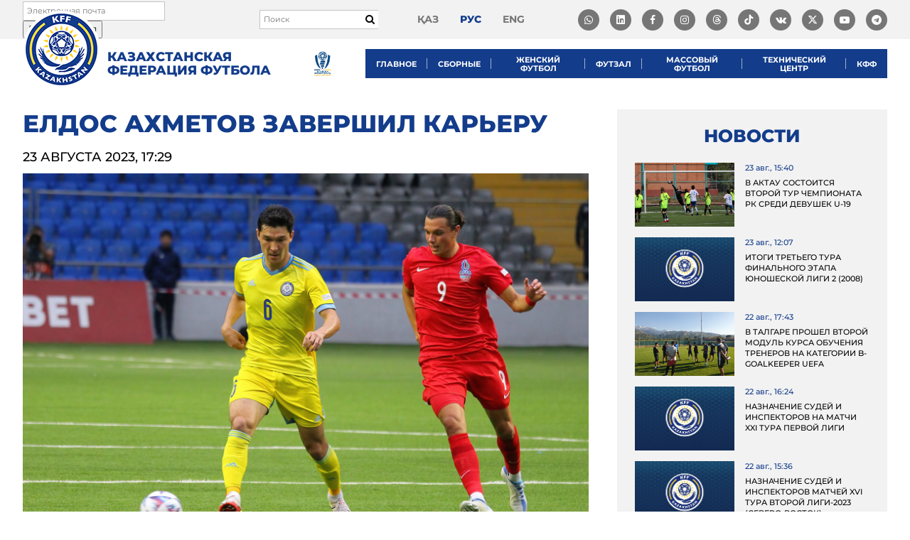

--- FILE ---
content_type: text/html; charset=UTF-8
request_url: https://kff.kz/ru/news/25345
body_size: 11529
content:
<!DOCTYPE html>
<html lang="ru-RU" prefix="og: http://ogp.me/ns#">
<head>
    <!-- Google tag (gtag.js) -->
    <script async src="https://www.googletagmanager.com/gtag/js?id=G-BS7RK59C4F"></script>
    <script>
        window.dataLayer = window.dataLayer || [];
        function gtag(){dataLayer.push(arguments);}
        gtag('js', new Date());

        gtag('config', 'G-BS7RK59C4F');
    </script>
    <!-- Yandex.Metrika counter -->
    <script type="text/javascript" >
        (function(m,e,t,r,i,k,a){m[i]=m[i]||function(){(m[i].a=m[i].a||[]).push(arguments)};
            m[i].l=1*new Date();
            for (var j = 0; j < document.scripts.length; j++) {if (document.scripts[j].src === r) { return; }}
            k=e.createElement(t),a=e.getElementsByTagName(t)[0],k.async=1,k.src=r,a.parentNode.insertBefore(k,a)})
        (window, document, "script", "https://mc.yandex.ru/metrika/tag.js", "ym");

        ym(100816595, "init", {
            clickmap:true,
            trackLinks:true,
            accurateTrackBounce:true,
            webvisor:true
        });
    </script>
    <noscript><div><img src="https://mc.yandex.ru/watch/100816595" style="position:absolute; left:-9999px;" alt="" /></div></noscript>
    <!-- /Yandex.Metrika counter -->

	<script async type="text/javascript" src="https://static.ticketon.kz/widget/consumer.js"></script>
	<script type="text/javascript" src="//downloads.mailchimp.com/js/signup-forms/popup/unique-methods/embed.js" data-dojo-config="usePlainJson: true, isDebug: false"></script>
    <link rel="stylesheet" href="https://cdnjs.cloudflare.com/ajax/libs/font-awesome/6.5.1/css/all.min.css">

    <meta charset="UTF-8">
    <meta http-equiv="X-UA-Compatible" content="IE=edge">
    <meta name="viewport" content="width=device-width, initial-scale=1">
    <link rel="shortcut icon" href="/favicon.ico" type="image/x-icon">

        
    <meta name="csrf-param" content="_csrf">
<meta name="csrf-token" content="KXkXkBWKfNcf7eVICh_RMZiWSuf1SdYSwElWYVu-qURuFTqhV98wukaHriZTSYB51Kc4r7QKv3OfBDIUA8fEBQ==">
    <title>Елдос Ахметов завершил карьеру</title>
    <meta property="og:type" content="website">
<meta property="og:image" content="https://kff.kz/uploads/images/2023/08/23/64e5e9ee281a7_thumb.jpg">
<meta property="og:url" content="https://kff.kz/ru/news/25345">
<meta property="description" content="Воспитанник жамбылского футбола и защитник национальной сборной Казахстана Елдос Ахметов объявил о завершении профессиональной карьеры.">
<meta property="og:title" content="Елдос Ахметов завершил карьеру">
<link href="/assets/942c8426/css/bootstrap.css?v=1707992655" rel="stylesheet">
<link href="/lib/scripts/datetimepicker/jquery.datetimepicker.min.css?v=1529640776" rel="stylesheet">
<link href="/lib/scripts/slick/slick.css?v=1529640779" rel="stylesheet">
<link href="/lib/scripts/slick/slick-theme.css?v=1529640779" rel="stylesheet">
<link href="/lib/scripts/magnific-popup/magnific-popup.css?v=1529833709" rel="stylesheet">
<link href="/lib/scripts/tooltipster/css/tooltipster.bundle.min.css?v=1530507256" rel="stylesheet">
<link href="/lib/toastr/toastr.css?v=1425943781" rel="stylesheet">
<link href="/fonts/font-awesome/css/font-awesome.min.css?v=1658135746" rel="stylesheet">
<link href="/fonts/font-awesome/css/brands.min.css?v=1647940082" rel="stylesheet">
<link href="/fonts/dist/fonts.css?v=1683049462" rel="stylesheet">
<link href="/css/dist/main.css?v=1752055756" rel="stylesheet">
<script src="/assets/3c5961d0/jquery.js?v=1707992655"></script>
<script src="/assets/dd746172/yii.js?v=1707992655"></script>
<script src="/assets/942c8426/js/bootstrap.js?v=1707992655"></script>
<script src="/lib/scripts/datetimepicker/jquery.datetimepicker.full.min.js?v=1529640776"></script>
<script src="/lib/scripts/magnific-popup/jquery.magnific-popup.min.js?v=1529833709"></script>
<script src="/lib/scripts/tooltipster/js/tooltipster.bundle.min.js?v=1530507258"></script>
<script src="/lib/toastr/toastr.js?v=1425943781"></script>
<script src="/lib/scripts/slick/slick.min.js?v=1529640780"></script>
<script src="/lib/scripts/jquery.columnizer.min.js?v=1531111020"></script>
<script src="/lib/scripts/modernizr-custom.js?v=1531158081"></script>
<script src="/lib/scripts/jquery.mark.min.js?v=1531559583"></script>
<script src="/lib/plupload/plupload.full.min.js?v=1529640775"></script>
<script src="https://api-maps.yandex.ru/2.1/?lang=ru_RU"></script>
<script src="/js/app.js?v=1762228903"></script></head>
<body class="page-news-view lang-ru">
<div id="wrapper">
	<header id="header">
		<div id="header-top">
			<div class="cont" id="header-top-cont">

				<div id="header-subscribe-form">
					<div id="mc_embed_signup">
						<form action="https://kff.us12.list-manage.com/subscribe/post?u=11d0e7e7098f0a3c6d8762047&amp;id=f4ccee00ce" method="post" id="mc-embedded-subscribe-form" name="mc-embedded-subscribe-form" class="validate" target="_blank" novalidate>
						    <div id="mc_embed_signup_scroll">
								<div class="mc-field-group">
									<input type="email" value="" name="EMAIL" class="required email header-subscribe-form-email" id="mce-EMAIL" placeholder="Электронная почта">
									<input type="submit" value="Подписаться" name="subscribe" id="mc-embedded-subscribe" class="button">
								</div>
								<div id="mce-responses" class="clear">
									<div class="response" id="mce-error-response" style="display:none"></div>
									<div class="response" id="mce-success-response" style="display:none"></div>
								</div>
							    <div style="position: absolute; left: -5000px;" aria-hidden="true"><input type="text" name="b_11d0e7e7098f0a3c6d8762047_f4ccee00ce" tabindex="-1" value=""></div>
						    </div>
						</form>
					</div>
				</div>


				<form action="/ru/search" class="search-form" method="get">
					<input autocomplete="off" required="true" type="text" name="q" value="" placeholder="Поиск">

					<button type="submit">
						<i class="fa fa-search"></i>
					</button>
				</form>

				<ul id="lang-menu">
											<li>
							<a class="" href="/kk/news/25345">қаз</a>
						</li>
											<li>
							<a class="active" href="/ru/news/25345">рус</a>
						</li>
											<li>
							<a class="" href="/en/news/25345">eng</a>
						</li>
									</ul>
                <ul id="social-menu">
                    <li class="item">
                        <a target="_blank" href="https://whatsapp.com/channel/0029VaD0bcM4yltTEcwcFd3a">
                            <i class="fa-brands fa-whatsapp"></i>

                        </a>
                    </li>
                    <li class="item">
                        <a target="_blank" href="https://www.linkedin.com/company/kazakhstan-football-federation/about/?viewAsMember=true">
                            <i class="fa-brands fa-linkedin"></i>

                        </a>
                    </li>
                    <li class="item">
                        <a target="_blank" href="#" onclick="return false;"><i class="fa fa-facebook"></i></a>
                        <ul class="dropdown-social">
                            <li>
                                <a class="link" target="_blank" href="https://www.facebook.com/KFFkaz/">
                                    <i class="fa fa-facebook"></i>
                                    @KFFkaz
                                </a>
                            </li>
                            <li>
                                <a class="link" target="_blank" href="https://www.facebook.com/kazfutsal">
                                    <i class="fa fa-facebook"></i>
                                    @kazfutsal
                                </a>
                            </li>
                        </ul>
                    </li>
                    <li class="item">
                        <a id="insta" href="#" onclick="return false;"><i class="fa fa-instagram"></i></a>
                        <ul class="dropdown-social">
                            <li>
                                <a class="link" target="_blank" href="https://www.instagram.com/kff_team/">
                                    <i class="fa fa-instagram"></i>
                                    @kff_team
                                </a>
                            </li>
                            <li>
                                <a class="link" target="_blank" href="https://www.instagram.com/kff_resmi/">
                                    <i class="fa fa-instagram"></i>
                                    @kff_resmi
                                </a>
                            </li>
                            <li>
                                <a class="link" target="_blank" href="https://www.instagram.com/kff_team_futsal/">
                                    <i class="fa fa-instagram"></i>
                                    @kff_team_futsal
                                </a>
                            </li>
                            <li>
                                <a class="link" target="_blank" href="https://www.instagram.com/kff_women/">
                                    <i class="fa fa-instagram"></i>
                                    @kff_women
                                </a>
                            </li>
							<li>
                                <a class="link" target="_blank" href="https://www.instagram.com/kff_jastar/">
                                    <i class="fa fa-instagram"></i>
                                    @kff_jastar
                                </a>
                            </li>
                            <li>
                                <a class="link" target="_blank" href="https://www.instagram.com/kff_sustainability/">
                                    <i class="fa fa-instagram"></i>
                                    @kff_sustainability
                                </a>
                            </li>
                        </ul>
                    </li>
					<li class="item"><a target="_blank" href="https://www.threads.com/@kff_team"><i class="fa-brands fa-threads"></i></a></li>					
                    <li class="item"><a target="_blank" href="https://www.tiktok.com/@kff.team"><i class="fa-brands fa-tiktok"></i></a></li>
                    <li class="item"><a target="_blank" href="https://vk.com/kff_team"><i class="fa fa-vk"></i></a></li>
                    <li class="item"><a target="_blank" href="https://twitter.com/KFF_Team"><i class="fa-brands fa-x-twitter"></i></a></li>
                    <li class="item">
                        <a target="_blank" href=""><i class="fa fa-youtube-play"></i></a>
                        <ul class="dropdown-social">
                            <li>
                                <a class="link" target="_blank" href="https://www.youtube.com/user/tvkffkz">
                                    <i class="fa fa-youtube-play"></i>
                                    @tvkffkz
                                </a>
                            </li>
                            <li>
                                <a class="link" target="_blank" href="https://www.youtube.com/@kff_jastar_tv">
                                    <i class="fa fa-youtube-play"></i>
                                    @kff_jastar_tv
                                </a>
                            </li>
                        </ul>
                    </li>
                    <li class="item"><a target="_blank" href="https://t.me/kff_team"><i class="fa fa-telegram"></i></a></li>
                </ul>

            </div>
		</div>
		<div id="header-main">
			<div class="cont" id="header-main-cont">
				<div id="header-bars">
					<i class="fa fa-bars" id="js-mobile-panel-open"></i>
				</div>
				<div id="header-left">
					<div id="logo-wrapper">
						<a id="logo" href="/ru"></a>
						<a id="logo-title" href="/ru">Казахстанская Федерация футбола</a>
					</div>
				</div>
				<div id="header-right">	
					<a id="kff_league_logo" href="https://kffleague.kz/" target="_blank" title="KFF League">
						<img src="/images/kff_league_logo.webp" alt="KFF League" height="41" />
					</a>
					<nav id="menu">
						<style>
#menu .submenu .submenu {
    top: 0;
    left: 100%;
    right: auto;
    visibility: hidden;
    opacity: 0;
    transition: all 0.2s ease;
    position: absolute;
}

#menu .submenu > li:hover > .submenu {
    visibility: visible;
    opacity: 1;
}

#menu .submenu.right .submenu {
    left: auto;
    right: 100%;
    margin-left: 0;
    margin-right: -1px;
}

#menu .submenu {
    background: #0d295e;
    color: #FFFFFF;
    list-style: none;
    margin: 0;
    padding: 0;
    position: absolute;
    top: 41px;
    left: 0;
    visibility: hidden;
    opacity: 0;
    width: 250px;
    z-index: 3000;
}

#menu .submenu.right {
    left: auto;
    right: 0;
}

#menu .submenu > li {
    display: block;
    margin: 0;
    padding: 0;
    position: relative;
}

#menu .submenu > li > a {
    display: block;
    color: #FFFFFF;
    padding: 10px 15px;
    font-family: "Montserrat-SemiBold";
    font-size: 13px;
    text-transform: uppercase;
    line-height: 1.5;
}

#menu .submenu > li > a:hover {
    background: #0a1f48;
}

/* стрелочка */
.mobile-menu .submenu-toggle {
    float: right;
    font-size: 16px;
    cursor: pointer;
    user-select: none;
}

/* активное подменю */
.mobile-menu li.open > .submenu {
    display: block;
}

.mobile-menu .has-submenu > a::after {
    content: "▼";
    float: right;
    font-size: 12px;
    margin-left: 10px;
    transition: transform 0.3s ease;
}

.mobile-menu .has-submenu.open > a::after {
    transform: rotate(-180deg);
}

.mobile-menu .has-submenu.open > .submenu {
    display: block;
}

.mobile-menu .submenu > li > a {
    padding-left: 40px;
}

.mobile-menu .submenu .submenu > li > a {
    padding-left: 60px;
}

.mobile-menu .submenu .submenu .submenu > li > a {
    padding-left: 80px;
}

.mobile-menu .submenu {
    visibility: visible !important;
    opacity: 1 !important;
    position: static !important;
    top: auto;
    left: auto;
    width: 100%;
    display: none;
    background: #0d295e;
    padding: 0;
    margin: 0;
}

.mobile-menu .has-submenu.open > .submenu {
    display: block !important;
}

@media (max-width: 1024px) {
    .mobile-menu .submenu {
        display: none;
        position: static !important;
        background: #0d295e;
        padding: 0;
        margin: 0;
        width: 100%;
        visibility: visible !important;
        opacity: 1 !important;
    }

    .mobile-menu .has-submenu.open > .submenu {
        display: block !important;
    }

    .mobile-menu .submenu > li > a {
        padding-left: 30px;
    }

    .mobile-menu .submenu .submenu > li > a {
        padding-left: 50px;
    }

    .mobile-menu .submenu .submenu .submenu > li > a {
        padding-left: 70px;
    }

    .mobile-menu .has-submenu > a::after {
        content: "▼";
        float: right;
        font-size: 12px;
        margin-left: 10px;
        transition: transform 0.3s ease;
    }

    .mobile-menu .has-submenu.open > a::after {
        transform: rotate(-180deg);
    }
}

@media (min-width: 1025px) {
    #menu li.has-submenu:hover > .submenu {
        display: block;
    }

    #menu li.has-submenu:hover > .submenu.check-left {
        left: auto !important;
        right: 100% !important;
        margin-left: 0 !important;
        margin-right: -1px !important;
    }

    #menu .submenu {
        display: none;
    }
}

#menu > ul > li:last-child > .submenu {
    left: unset !important;
	right: 0!important;
}

</style>

<ul><li class="has-submenu"><a href="#" class="toggle-submenu">Главное</a><ul class="submenu"><li class=""><a href="/ru/history">История</a></li><li class=""><a href="/ru/leadership">Руководство</a></li><li class=""><a href="/ru/committee">Исполком КФФ</a></li><li class=""><a href="/ru/regions">Регионы</a></li><li class=""><a href="/ru/symbols">Государственные символы</a></li><li class=""><a href="/ru/pages/rules-of-conduct">Правила поведения</a></li><li class=""><a href="/ru/accreditation">Аккредитация</a></li><li class=""><a href="/ru/contacts">Контакты</a></li></ul></li><li class="has-submenu"><a href="#" class="toggle-submenu">Сборные</a><ul class="submenu"><li class=""><a href="/ru/leagues/national">Национальная сборная</a></li><li class=""><a href="/ru/leagues/u21">U-21</a></li><li class=""><a href="/ru/leagues/u19">U-19</a></li><li class=""><a href="/ru/leagues/u17">U-17</a></li><li class=""><a href="/ru/leagues/u16">U-16</a></li><li class=""><a href="/ru/leagues/u15">U-15</a></li><li class=""><a href="/ru/leagues/cpfootball">ЦП футбол</a></li><li class=""><a href="/ru/news/leagues">Новости</a></li></ul></li><li class="has-submenu"><a href="#" class="toggle-submenu">Женский футбол</a><ul class="submenu"><li class=""><a href="/ru/leagues/w-national">Национальная сборная</a></li><li class=""><a href="/ru/leagues/w19">WU-19</a></li><li class=""><a href="/ru/leagues/w17">WU-17</a></li><li class=""><a href="/ru/leagues/wf-national">Сборная по футзалу</a></li><li class=""><a href="https://playmakers.kff.kz/">Playmakers</a></li><li class=""><a href="/ru/news/women-leagues">Новости</a></li></ul></li><li class="has-submenu"><a href="#" class="toggle-submenu">Футзал</a><ul class="submenu"><li class=""><a href="/ru/leagues/f-national">Национальная сборная</a></li><li class=""><a href="/ru/leagues/fw-national">U-19</a></li><li class=""><a href="/ru/news/futzal">Новости</a></li></ul></li><li class="has-submenu"><a href="#" class="toggle-submenu">Массовый футбол</a><ul class="submenu"><li class=""><a href="/ru/documents/grassroots">Документы</a></li><li class=""><a href="/ru/news/grassroots">Новости</a></li><li class=""><a href="https://studentl.kff.kz/">Студенческий футбол</a></li></ul></li><li class="has-submenu"><a href="#" class="toggle-submenu">Технический центр</a><ul class="submenu"><li class=""><a href="/ru/coach-course/kff-academy-new">Технический центр</a></li><li class=""><a href="/ru/courses/kff-academy">Менеджмент</a></li><li class=""><a href="/ru/coach-course/kff-academy-new#documents">Документы</a></li><li class=""><a href="/ru/coach-course/kff-academy-new#news">Новости</a></li><li class=""><a href="/ru/coach-course/kff-academy-new#calendar">Календарь</a></li><li class=""><a href="https://coaching.supernovas.indrive.com/">Тренерская категория D</a></li><li class="has-submenu"><a href="#" class="toggle-submenu">Действующие обладатели лицензии</a><ul class="submenu"><li class=""><a href="/ru/coach-course/apply2/14#current_licenses_owners">Категория A</a></li><li class=""><a href="/ru/coach-course/apply2/12#current_licenses_owners">Категория B</a></li><li class=""><a href="/ru/coach-course/apply2/11#current_licenses_owners">Категория C</a></li></ul></li><li class=""><a href="/ru/coach-course/kff-academy-new#plans">Планы по открытию обучающих курсов</a></li><li class=""><a href="/ru/documents/trainers-courses">Система обучения тренеров КФФ</a></li><li class="has-submenu"><a href="#" class="toggle-submenu">Подать заявку на обучение</a><ul class="submenu"><li class=""><a href="/ru/coach-course/apply2/11#apply">Категория C</a></li><li class=""><a href="/ru/coach-course/apply2/19#apply">Категория C&amp;В</a></li><li class=""><a href="/ru/coach-course/apply2/12#apply">Категория B</a></li><li class=""><a href="/ru/coach-course/apply2/14#apply">Категория A</a></li><li class=""><a href="/ru/coach-course/apply2/16#apply">Категория PRO</a></li><li class=""><a href="/ru/coach-course/apply2/20#apply">Категория C-Futsal</a></li><li class=""><a href="/ru/coach-course/apply2/21#apply">Категория UEFA A-Elite</a></li><li class=""><a href="/ru/coach-course/apply2/22#apply">Категория UEFA Fitness B</a></li><li class=""><a href="/ru/coach-course/apply2/23#apply">Категория UEFA Youth B</a></li><li class=""><a href="/ru/coach-course/apply2/24#apply">Категория UEFA B-Goalkeeper</a></li><li class=""><a href="/ru/coach-course/apply2/25#apply">Национальный курс инструкторов/наставников</a></li></ul></li></ul></li><li class="has-submenu"><a href="#" class="toggle-submenu">КФФ</a><ul class="submenu"><li class="has-submenu"><a href="#" class="toggle-submenu">Детско-юношеский футбол</a><ul class="submenu"><li class=""><a href="/ru/football-centers">Футбольные центры</a></li><li class=""><a href="/ru/news/detsko-yunosheskiy-futbol">Новости</a></li><li class=""><a href="/ru/documents/duf">Документы</a></li></ul></li><li class=""><a href="/ru/news/refereeing">Судейство</a></li><li class=""><a href="/ru/news/certification">Лицензирование</a></li><li class=""><a href="/ru/documents/federation">Документы</a></li><li class=""><a href="/ru/documents/finance">Финансовая отчетность</a></li><li class=""><a href="/ru/vacancies">Вакансии</a></li><li class=""><a href="/ru/anti-doping">Антидопинг</a></li><li class=""><a href="/ru/tender-requests">Закупки</a></li></ul></li></ul>
<script>
$(document).ready(function () {
  // Универсальный обработчик кликов для мобильных
  $('#menu').on('click', 'a.toggle-submenu', function (e) {
    if (window.innerWidth > 1024) return;

    e.preventDefault();
    const $li = $(this).closest('li.has-submenu');
    $li.toggleClass('open');
  });

  // Проверка переполнения справа для вложенных меню
  $('#menu li.has-submenu').on('mouseenter', function () {
    const $submenu = $(this).children('.submenu').first();
    if (!$submenu.length || window.innerWidth <= 1024) return;

    $submenu.removeClass('check-left').css({ display: 'block', visibility: 'hidden' });
    const rect = $submenu[0].getBoundingClientRect();
    $submenu.css({ display: '', visibility: '' });

    if (rect.right > window.innerWidth) {
      $submenu.addClass('check-left');
    }
  });
});
</script>






					</nav>
				</div>
			</div>
		</div>
	</header>

	<main id="main">
	    <div id="content">
	    	

<div class="news-view-page">
    <div class="cont">
        <div class="news-view-row">
            <div class="news-view-left">
                <h1 class="main-heading news-heading">Елдос Ахметов завершил карьеру</h1>

                <div class="news-view-date">
                    <span class="date">23 августа 2023, 17:29</span>
                </div>

                                    <div class="news-view-image">
                        <img src="/uploads/images/2023/08/23/64e5e9ee281a7.jpg">

                                            </div>
                
                                    <div class="news-view-teaser">Воспитанник жамбылского футбола и защитник национальной сборной Казахстана Елдос Ахметов объявил о завершении профессиональной карьеры.</div>
                
                <div class="news-view-body">
                    <p style="text-align: justify;">С момента дебюта в Премьер-лиге за павлодарский &laquo;Иртыш&raquo;&nbsp;в 2009 году, защитник успел поиграть за&nbsp;&laquo;Тараз&raquo;, &laquo;Астану&raquo;, &laquo;Кайрат&raquo;, &laquo;Кайсар&raquo; и &laquo;Аксу&raquo;.</p>

<p style="text-align: justify;">За свою карьеру Елдос дважды становился чемпионом Казахстана и побеждал в Кубке и Суперкубке страны.</p>

<p style="text-align: justify;">В составе молодежной сборной Казахстана Ахметов провел 9 матчей, за&nbsp;национальную&nbsp;команду сыграл&nbsp;17 матчей.</p>

<p style="text-align: justify;">КФФ видит в Елдосе огромные перспективы и возможности его личного и профессионального вклада в развитии футбола. Департамент национальных сборных будет способствовать его дальнейшей&nbsp;профессиональной&nbsp;карьере.</p>

<p style="text-align: justify;">Поздравляем Елдоса с прекрасной карьерой и желаем удачи на новом жизненном пути!</p>                </div>

                
                
                
                <div class="news-view-social">
                    <div class="left">
                        Поделиться                    </div>
                    <div class="right">
                        <ul>
                            <li><a target="_blank" href="https://www.facebook.com/sharer.php?src=sp&u=https://kff.kz/ru/news/25345"><i
                                            class="fa fa-facebook"></i></a></li>
                            <li><a target="_blank" href="https://vk.com/share.php?url=https://kff.kz/ru/news/25345"><i
                                            class="fa fa-vk"></i></a></li>
                            <li><a target="_blank" href="https://plus.google.com/share?url=https://kff.kz/ru/news/25345"><i
                                            class="fa fa-google-plus"></i></a></li>
                            <li><a target="_blank"
                                   href="http://twitter.com/share?text=Елдос Ахметов завершил карьеру&url=https://kff.kz/ru/news/25345"><i
                                            class="fa fa-twitter"></i></a></li>
                            <li><a target="_blank"
                                   href="whatsapp://send?text=Елдос Ахметов завершил карьеру https://kff.kz/ru/news/25345"><i
                                            class="fa fa-whatsapp"></i></a></li>
                            <li><a target="_blank"
                                   href="https://t.me/share/url?url=https://kff.kz/ru/news/25345&text=Елдос Ахметов завершил карьеру https://kff.kz/ru/news/25345"><i
                                            class="fa fa-telegram"></i></a></li>
                        </ul>
                    </div>
                </div>


                            </div><!-- /.news-view-left -->
            <div class="news-view-right">
                <h3>Новости</h3>

                <div class="news-view-other-news">
                                                                    <div class="news-item">
                            <div class="left">
                                                                    <a class="image" href="/ru/news/25343" style="background-image: url('/uploads/images/2023/08/23/64e5d2dd4910e_thumb.jpg');"></a>
                                                            </div>
                            <div class="right">
                                <div class="date">23 авг., 15:40</div>
                                <div class="title">
                                    <a href="/ru/news/25343">В Актау состоится второй тур чемпионата РК среди девушек U-19</a>
                                </div>
                            </div>
                        </div>
                                                                    <div class="news-item">
                            <div class="left">
                                                                    <a class="image no-image" href="/ru/news/25341"></a>
                                                            </div>
                            <div class="right">
                                <div class="date">23 авг., 12:07</div>
                                <div class="title">
                                    <a href="/ru/news/25341">Итоги третьего тура финального этапа Юношеской лиги 2 (2008)</a>
                                </div>
                            </div>
                        </div>
                                                                    <div class="news-item">
                            <div class="left">
                                                                    <a class="image" href="/ru/news/25340" style="background-image: url('/uploads/images/2023/08/22/64e49e9189737_thumb.jpg');"></a>
                                                            </div>
                            <div class="right">
                                <div class="date">22 авг., 17:43</div>
                                <div class="title">
                                    <a href="/ru/news/25340">В Талгаре прошел второй модуль курса обучения тренеров на категории B-Goalkeeper UEFA</a>
                                </div>
                            </div>
                        </div>
                                                                    <div class="news-item">
                            <div class="left">
                                                                    <a class="image no-image" href="/ru/news/25339"></a>
                                                            </div>
                            <div class="right">
                                <div class="date">22 авг., 16:24</div>
                                <div class="title">
                                    <a href="/ru/news/25339">Назначение судей и инспекторов на матчи XXI тура Первой лиги</a>
                                </div>
                            </div>
                        </div>
                                                                    <div class="news-item">
                            <div class="left">
                                                                    <a class="image no-image" href="/ru/news/25338"></a>
                                                            </div>
                            <div class="right">
                                <div class="date">22 авг., 15:36</div>
                                <div class="title">
                                    <a href="/ru/news/25338">Назначение судей и инспекторов матчей XVI тура Второй лиги-2023 (Северо-Восток)</a>
                                </div>
                            </div>
                        </div>
                                                                    <div class="news-item">
                            <div class="left">
                                                                    <a class="image no-image" href="/ru/news/25337"></a>
                                                            </div>
                            <div class="right">
                                <div class="date">22 авг., 15:31</div>
                                <div class="title">
                                    <a href="/ru/news/25337">Назначены судьи и инспекторы на матчи XV тура Второй лиги-2023 (Юго-Запад)</a>
                                </div>
                            </div>
                        </div>
                                                                    <div class="news-item">
                            <div class="left">
                                                                    <a class="image" href="/ru/news/25336" style="background-image: url('/uploads/images/2023/08/22/64e445347042a_thumb.jpg');"></a>
                                                            </div>
                            <div class="right">
                                <div class="date">22 авг., 12:20</div>
                                <div class="title">
                                    <a href="/ru/news/25336">Расширенный состав сборной Казахстана на домашние матчи квалификации Евро-2024 против Финляндии и Северной Ирландии</a>
                                </div>
                            </div>
                        </div>
                                                                    <div class="news-item">
                            <div class="left">
                                                                    <a class="image" href="/ru/news/25335" style="background-image: url('/uploads/images/2023/08/20/64e19d7f09cd1_thumb.jpg');"></a>
                                                            </div>
                            <div class="right">
                                <div class="date">20 авг., 12:45</div>
                                <div class="title">
                                    <a href="/ru/news/25335">Юношеская лига Freedom QJ League объявляет конкурс спортивных комментаторов</a>
                                </div>
                            </div>
                        </div>
                                                                    <div class="news-item">
                            <div class="left">
                                                                    <a class="image" href="/ru/news/25334" style="background-image: url('/uploads/images/2023/08/18/64dfa64331d7b_thumb.jpg');"></a>
                                                            </div>
                            <div class="right">
                                <div class="date">18 авг., 23:10</div>
                                <div class="title">
                                    <a href="/ru/news/25334">Произошла замена судей матча «Шахтер» – «Окжетпес»</a>
                                </div>
                            </div>
                        </div>
                                                                    <div class="news-item">
                            <div class="left">
                                                                    <a class="image" href="/ru/news/25333" style="background-image: url('/uploads/images/2023/08/17/64dddf8252635_thumb.jpg');"></a>
                                                            </div>
                            <div class="right">
                                <div class="date">17 авг., 14:51</div>
                                <div class="title">
                                    <a href="/ru/news/25333">Назначение судей и инспекторов на матчи XV тура Юношеской лиги-Freedom QJ League</a>
                                </div>
                            </div>
                        </div>
                                    </div>
            </div><!-- /.news-view-right -->
        </div>
    </div>
</div>


<script type="text/javascript">
    $(document).ready(function () {
        App.Tools.flex($('#js-images'), 'news-view-images-item');

        $('#js-images').magnificPopup({
            delegate: 'a',
            type: 'image',
            mainClass: 'mfp-img-mobile',

            tLoading: 'Загрузка...',
            tClose: 'Закрыть',

            gallery: {
                enabled: true,
                navigateByImgClick: true,
                tPrev: 'Назад',
                tNext: 'Вперёд',
                tCounter: '',
                preload: [0, 1]
            }
        });
    });
</script>		</div>
	</main>

    	<div id="sponsors">
		<div id="sponsors-slider" class="front-slider">
							<div class="sponsor-item">
											<a target="_blank" href="https://www.fifa.com/"><img src="/uploads/images/2018/07/25/5b58a6d15c82c_avatar.png"></a>
									</div>
							<div class="sponsor-item">
											<a target="_blank" href="http://www.uefa.com/"><img src="/uploads/images/2018/08/28/5b84c65797e67_avatar.png"></a>
									</div>
							<div class="sponsor-item">
											<a target="_blank" href="https://alataucitybank.kz"><img src="/uploads/images/2025/06/24/685a3d152c90c_avatar.png"></a>
									</div>
							<div class="sponsor-item">
											<a target="_blank" href="https://www.errea.com/world/"><img src="/uploads/images/2023/07/24/64bdffc9e8bf8_avatar.png"></a>
									</div>
							<div class="sponsor-item">
											<a target="_blank" href="https://go.yandex/ru_kz/"><img src="/uploads/images/2025/07/09/686e082b3406e_avatar.png"></a>
									</div>
							<div class="sponsor-item">
											<a target="_blank" href="https://www.instagram.com/asu_water/?igshid=ctgp3jsmg62w"><img src="/uploads/images/2018/07/25/5b58a6f7660fe_avatar.png"></a>
									</div>
							<div class="sponsor-item">
											<a target="_blank" href="https://www.kinopoisk.ru"><img src="/uploads/images/2025/07/09/686e09645bdbe_avatar.png"></a>
									</div>
							<div class="sponsor-item">
											<a target="_blank" href="https://bayansulu.kz">
							<span>Баян сулу</span>
							<img src="/uploads/images/2025/08/23/68a97f8db4a17_avatar.png">
						</a>
									</div>
					</div>
	</div>
    
	<div class="counters">
		<div class="counter counter-zerokz">
			<!-- ZERO.kz -->
			<span id="_zero_71721">
			<noscript>
			<a href="http://zero.kz/?s=71721" target="_blank">
			<img src="http://c.zero.kz/z.png?u=71721" width="88" height="31" alt="ZERO.kz" />
			</a>
			</noscript>
			</span>

			<script type="text/javascript"><!--
			var _zero_kz_ = _zero_kz_ || [];
			_zero_kz_.push(["id", 71721]);
			_zero_kz_.push(["type", 1]);

			(function () {
				var a = document.getElementsByTagName("script")[0],
				s = document.createElement("script");
				s.type = "text/javascript";
				s.async = true;
				s.src = (document.location.protocol == "https:" ? "https:" : "http:")
				+ "//c.zero.kz/z.js";
				a.parentNode.insertBefore(s, a);
			})(); //-->
			</script>
			<!-- End ZERO.kz -->
		</div>
	</div>
</div>


<a id="js-to-top" class="to-top nmb" href="#">Наверх <i class="fa fa-angle-up"></i></a>

<div class="mobile-panel" id="js-mobile-panel">
	<div class="mobile-panel-in">
		<ul class="mobile-lang-menu">
							<li>
					<a class=""" href="/kk/news/25345">қаз</a>
				</li>
							<li>
					<a class="active"" href="/ru/news/25345">рус</a>
				</li>
							<li>
					<a class=""" href="/en/news/25345">eng</a>
				</li>
					</ul>

		<div class="mobile-menu" id="js-mobile-menu">
			<style>
#menu .submenu .submenu {
    top: 0;
    left: 100%;
    right: auto;
    visibility: hidden;
    opacity: 0;
    transition: all 0.2s ease;
    position: absolute;
}

#menu .submenu > li:hover > .submenu {
    visibility: visible;
    opacity: 1;
}

#menu .submenu.right .submenu {
    left: auto;
    right: 100%;
    margin-left: 0;
    margin-right: -1px;
}

#menu .submenu {
    background: #0d295e;
    color: #FFFFFF;
    list-style: none;
    margin: 0;
    padding: 0;
    position: absolute;
    top: 41px;
    left: 0;
    visibility: hidden;
    opacity: 0;
    width: 250px;
    z-index: 3000;
}

#menu .submenu.right {
    left: auto;
    right: 0;
}

#menu .submenu > li {
    display: block;
    margin: 0;
    padding: 0;
    position: relative;
}

#menu .submenu > li > a {
    display: block;
    color: #FFFFFF;
    padding: 10px 15px;
    font-family: "Montserrat-SemiBold";
    font-size: 13px;
    text-transform: uppercase;
    line-height: 1.5;
}

#menu .submenu > li > a:hover {
    background: #0a1f48;
}

/* стрелочка */
.mobile-menu .submenu-toggle {
    float: right;
    font-size: 16px;
    cursor: pointer;
    user-select: none;
}

/* активное подменю */
.mobile-menu li.open > .submenu {
    display: block;
}

.mobile-menu .has-submenu > a::after {
    content: "▼";
    float: right;
    font-size: 12px;
    margin-left: 10px;
    transition: transform 0.3s ease;
}

.mobile-menu .has-submenu.open > a::after {
    transform: rotate(-180deg);
}

.mobile-menu .has-submenu.open > .submenu {
    display: block;
}

.mobile-menu .submenu > li > a {
    padding-left: 40px;
}

.mobile-menu .submenu .submenu > li > a {
    padding-left: 60px;
}

.mobile-menu .submenu .submenu .submenu > li > a {
    padding-left: 80px;
}

.mobile-menu .submenu {
    visibility: visible !important;
    opacity: 1 !important;
    position: static !important;
    top: auto;
    left: auto;
    width: 100%;
    display: none;
    background: #0d295e;
    padding: 0;
    margin: 0;
}

.mobile-menu .has-submenu.open > .submenu {
    display: block !important;
}

@media (max-width: 1024px) {
    .mobile-menu .submenu {
        display: none;
        position: static !important;
        background: #0d295e;
        padding: 0;
        margin: 0;
        width: 100%;
        visibility: visible !important;
        opacity: 1 !important;
    }

    .mobile-menu .has-submenu.open > .submenu {
        display: block !important;
    }

    .mobile-menu .submenu > li > a {
        padding-left: 30px;
    }

    .mobile-menu .submenu .submenu > li > a {
        padding-left: 50px;
    }

    .mobile-menu .submenu .submenu .submenu > li > a {
        padding-left: 70px;
    }

    .mobile-menu .has-submenu > a::after {
        content: "▼";
        float: right;
        font-size: 12px;
        margin-left: 10px;
        transition: transform 0.3s ease;
    }

    .mobile-menu .has-submenu.open > a::after {
        transform: rotate(-180deg);
    }
}

@media (min-width: 1025px) {
    #menu li.has-submenu:hover > .submenu {
        display: block;
    }

    #menu li.has-submenu:hover > .submenu.check-left {
        left: auto !important;
        right: 100% !important;
        margin-left: 0 !important;
        margin-right: -1px !important;
    }

    #menu .submenu {
        display: none;
    }
}

#menu > ul > li:last-child > .submenu {
    left: unset !important;
	right: 0!important;
}

</style>

<ul><li class="has-submenu"><a href="#" class="toggle-submenu">Главное</a><ul class="submenu"><li class=""><a href="/ru/history">История</a></li><li class=""><a href="/ru/leadership">Руководство</a></li><li class=""><a href="/ru/committee">Исполком КФФ</a></li><li class=""><a href="/ru/regions">Регионы</a></li><li class=""><a href="/ru/symbols">Государственные символы</a></li><li class=""><a href="/ru/pages/rules-of-conduct">Правила поведения</a></li><li class=""><a href="/ru/accreditation">Аккредитация</a></li><li class=""><a href="/ru/contacts">Контакты</a></li></ul></li><li class="has-submenu"><a href="#" class="toggle-submenu">Сборные</a><ul class="submenu"><li class=""><a href="/ru/leagues/national">Национальная сборная</a></li><li class=""><a href="/ru/leagues/u21">U-21</a></li><li class=""><a href="/ru/leagues/u19">U-19</a></li><li class=""><a href="/ru/leagues/u17">U-17</a></li><li class=""><a href="/ru/leagues/u16">U-16</a></li><li class=""><a href="/ru/leagues/u15">U-15</a></li><li class=""><a href="/ru/leagues/cpfootball">ЦП футбол</a></li><li class=""><a href="/ru/news/leagues">Новости</a></li></ul></li><li class="has-submenu"><a href="#" class="toggle-submenu">Женский футбол</a><ul class="submenu"><li class=""><a href="/ru/leagues/w-national">Национальная сборная</a></li><li class=""><a href="/ru/leagues/w19">WU-19</a></li><li class=""><a href="/ru/leagues/w17">WU-17</a></li><li class=""><a href="/ru/leagues/wf-national">Сборная по футзалу</a></li><li class=""><a href="https://playmakers.kff.kz/">Playmakers</a></li><li class=""><a href="/ru/news/women-leagues">Новости</a></li></ul></li><li class="has-submenu"><a href="#" class="toggle-submenu">Футзал</a><ul class="submenu"><li class=""><a href="/ru/leagues/f-national">Национальная сборная</a></li><li class=""><a href="/ru/leagues/fw-national">U-19</a></li><li class=""><a href="/ru/news/futzal">Новости</a></li></ul></li><li class="has-submenu"><a href="#" class="toggle-submenu">Массовый футбол</a><ul class="submenu"><li class=""><a href="/ru/documents/grassroots">Документы</a></li><li class=""><a href="/ru/news/grassroots">Новости</a></li><li class=""><a href="https://studentl.kff.kz/">Студенческий футбол</a></li></ul></li><li class="has-submenu"><a href="#" class="toggle-submenu">Технический центр</a><ul class="submenu"><li class=""><a href="/ru/coach-course/kff-academy-new">Технический центр</a></li><li class=""><a href="/ru/courses/kff-academy">Менеджмент</a></li><li class=""><a href="/ru/coach-course/kff-academy-new#documents">Документы</a></li><li class=""><a href="/ru/coach-course/kff-academy-new#news">Новости</a></li><li class=""><a href="/ru/coach-course/kff-academy-new#calendar">Календарь</a></li><li class=""><a href="https://coaching.supernovas.indrive.com/">Тренерская категория D</a></li><li class="has-submenu"><a href="#" class="toggle-submenu">Действующие обладатели лицензии</a><ul class="submenu"><li class=""><a href="/ru/coach-course/apply2/14#current_licenses_owners">Категория A</a></li><li class=""><a href="/ru/coach-course/apply2/12#current_licenses_owners">Категория B</a></li><li class=""><a href="/ru/coach-course/apply2/11#current_licenses_owners">Категория C</a></li></ul></li><li class=""><a href="/ru/coach-course/kff-academy-new#plans">Планы по открытию обучающих курсов</a></li><li class=""><a href="/ru/documents/trainers-courses">Система обучения тренеров КФФ</a></li><li class="has-submenu"><a href="#" class="toggle-submenu">Подать заявку на обучение</a><ul class="submenu"><li class=""><a href="/ru/coach-course/apply2/11#apply">Категория C</a></li><li class=""><a href="/ru/coach-course/apply2/19#apply">Категория C&amp;В</a></li><li class=""><a href="/ru/coach-course/apply2/12#apply">Категория B</a></li><li class=""><a href="/ru/coach-course/apply2/14#apply">Категория A</a></li><li class=""><a href="/ru/coach-course/apply2/16#apply">Категория PRO</a></li><li class=""><a href="/ru/coach-course/apply2/20#apply">Категория C-Futsal</a></li><li class=""><a href="/ru/coach-course/apply2/21#apply">Категория UEFA A-Elite</a></li><li class=""><a href="/ru/coach-course/apply2/22#apply">Категория UEFA Fitness B</a></li><li class=""><a href="/ru/coach-course/apply2/23#apply">Категория UEFA Youth B</a></li><li class=""><a href="/ru/coach-course/apply2/24#apply">Категория UEFA B-Goalkeeper</a></li><li class=""><a href="/ru/coach-course/apply2/25#apply">Национальный курс инструкторов/наставников</a></li></ul></li></ul></li><li class="has-submenu"><a href="#" class="toggle-submenu">КФФ</a><ul class="submenu"><li class="has-submenu"><a href="#" class="toggle-submenu">Детско-юношеский футбол</a><ul class="submenu"><li class=""><a href="/ru/football-centers">Футбольные центры</a></li><li class=""><a href="/ru/news/detsko-yunosheskiy-futbol">Новости</a></li><li class=""><a href="/ru/documents/duf">Документы</a></li></ul></li><li class=""><a href="/ru/news/refereeing">Судейство</a></li><li class=""><a href="/ru/news/certification">Лицензирование</a></li><li class=""><a href="/ru/documents/federation">Документы</a></li><li class=""><a href="/ru/documents/finance">Финансовая отчетность</a></li><li class=""><a href="/ru/vacancies">Вакансии</a></li><li class=""><a href="/ru/anti-doping">Антидопинг</a></li><li class=""><a href="/ru/tender-requests">Закупки</a></li></ul></li></ul>
<script>
$(document).ready(function () {
  // Универсальный обработчик кликов для мобильных
  $('#menu').on('click', 'a.toggle-submenu', function (e) {
    if (window.innerWidth > 1024) return;

    e.preventDefault();
    const $li = $(this).closest('li.has-submenu');
    $li.toggleClass('open');
  });

  // Проверка переполнения справа для вложенных меню
  $('#menu li.has-submenu').on('mouseenter', function () {
    const $submenu = $(this).children('.submenu').first();
    if (!$submenu.length || window.innerWidth <= 1024) return;

    $submenu.removeClass('check-left').css({ display: 'block', visibility: 'hidden' });
    const rect = $submenu[0].getBoundingClientRect();
    $submenu.css({ display: '', visibility: '' });

    if (rect.right > window.innerWidth) {
      $submenu.addClass('check-left');
    }
  });
});
</script>






		</div>

		
		<form action="/ru/search" class="search-form mobile-search-form" method="get">
			<input autocomplete="off" required="true" type="text" name="q" value="" placeholder="Поиск">

			<button type="submit">
				<i class="fa fa-search"></i>
			</button>
		</form>

		<ul id="social-menu-mobile">
            <li>
                <a target="_blank" href="https://whatsapp.com/channel/0029VaD0bcM4yltTEcwcFd3a">
                    <i class="fa-brands fa-whatsapp"></i>
                    @KFFTeam
                </a>
            </li>
            <li>
                <a target="_blank" href="https://www.linkedin.com/company/kazakhstan-football-federation/about/?viewAsMember=true">
                    <i class="fa-brands fa-linkedin"></i>
                    @KFF
                </a>
            </li>
            <li>
                <a target="_blank" href="https://www.facebook.com/KFFkaz/">
                    <i class="fa fa-facebook"></i>
                    @KFFkaz
                </a>
            </li>
            <li>
                <a target="_blank" href="https://www.facebook.com/KFFkaz/">
                    <i class="fa fa-facebook"></i>
                    @KFFkaz
                </a>
            </li>
            <li>
                <a class="link" target="_blank" href="https://www.facebook.com/kazfutsal">
                    <i class="fa fa-facebook"></i>@kazfutsal
                </a>
            </li>
			<li>
                <a target="_blank" href="https://www.instagram.com/kff_team/"><i class="fa fa-instagram"></i>@kff_team</a>
            </li>
            <li>
                <a target="_blank" href="https://www.instagram.com/kff_resmi/"><i class="fa fa-instagram"></i>@kff_resmi</a>
            </li>
            <li>
                <a target="_blank" href="https://www.instagram.com/kff_team_futsal/"><i class="fa fa-instagram"></i>@kff_team_futsal</a>
            </li>
            <li>
                <a target="_blank" href="https://www.instagram.com/kff_women/"><i class="fa fa-instagram"></i>@kff_women</a>
            </li>
			<li>
                <a target="_blank" href="https://www.instagram.com/kff_jastar/"><i class="fa fa-instagram"></i>@kff_jastar</a>
            </li>
			<li>
                <a href="https://www.threads.com/@kff_team"><i class="fa-brands fa-threads"></i>@kff.team</a>
            </li>			
			<li>
                <a href="https://www.tiktok.com/@kff.team"><i class="fa-brands fa-tiktok"></i>@kff.team</a>
            </li>
			<li>
                <a target="_blank" href="https://vk.com/kff_team"><i class="fa fa-vk"></i>@kff_team</a>
            </li>
			<li><a target="_blank" href="https://twitter.com/KFF_Team"><i class="fa-brands fa-x-twitter"></i>@KFF_Team</a></li>
			<li><a target="_blank" href="https://www.youtube.com/user/tvkffkz"><i class="fa fa-youtube-play"></i>@tvkffkz</a></li>
			<li><a target="_blank" href="https://www.youtube.com/@kff_jastar_tv"><i class="fa fa-youtube-play"></i>@kff_jastar_tv</a></li>
			<li><a target="_blank" href="https://t.me/kff_team"><i class="fa fa-telegram"></i>@kff_team</a></li>
		</ul>
	</div>

	<div id="js-mobile-panel-close" class="mobile-panel-close"></div>
</div>

<script type="text/javascript">
    $('#sponsors-slider').slick({
        dots: false,
        arrows: false,
        infinite: true,
        slidesToShow: 6,
        slidesToScroll: 1,
        speed: 700,
        centerMode: false,
        variableWidth: false,
        autoplay: true,
        autoplaySpeed: 5000,
        pauseOnHover: false,
        responsive: [
            {
                breakpoint: 900,
                settings: {
                    slidesToShow: 4,
                    slidesToScroll: 1,
                }
            },
            {
                breakpoint: 600,
                settings: {
                    slidesToShow: 1,
                    slidesToScroll: 1,
                }
            }
        ],
    });
</script>

</body>
</html>


--- FILE ---
content_type: text/css
request_url: https://kff.kz/fonts/dist/fonts.css?v=1683049462
body_size: 1227
content:
@font-face {
    font-family: "FFDinPro-Bold";
    src: url("FFDinPro-Bold.eot");
    src: url("FFDinPro-Bold.eot?#iefix") format("embedded-opentype"),
         url("FFDinPro-Bold.woff2") format("woff2"),
         url("FFDinPro-Bold.woff") format("woff"),
         url("FFDinPro-Bold.ttf") format("ttf"),
         url("FFDinPro-Bold.svg#FFDinPro-Bold") format("svg");
    font-style: normal;
    font-weight: 700;
}
@font-face {
    font-family: "FFDinPro-Light";
    src: url("FFDinPro-Light.eot");
    src: url("FFDinPro-Light.eot?#iefix") format("embedded-opentype"),
         url("FFDinPro-Light.woff2") format("woff2"),
         url("FFDinPro-Light.woff") format("woff"),
         url("FFDinPro-Light.ttf") format("ttf"),
         url("FFDinPro-Light.svg#FFDinPro-Light") format("svg");
    font-style: normal;
    font-weight: 300;
}
@font-face {
    font-family: "FFDinPro-Medium";
    src: url("FFDinPro-Medium.eot");
    src: url("FFDinPro-Medium.eot?#iefix") format("embedded-opentype"),
         url("FFDinPro-Medium.woff2") format("woff2"),
         url("FFDinPro-Medium.woff") format("woff"),
         url("FFDinPro-Medium.ttf") format("ttf"),
         url("FFDinPro-Medium.svg#FFDinPro-Medium") format("svg");
    font-style: normal;
    font-weight: normal;
}
@font-face {
    font-family: "FFDinPro-Regular";
    src: url("FFDinPro-Regular.eot");
    src: url("FFDinPro-Regular.eot?#iefix") format("embedded-opentype"),
         url("FFDinPro-Regular.woff2") format("woff2"),
         url("FFDinPro-Regular.woff") format("woff"),
         url("FFDinPro-Regular.ttf") format("ttf"),
         url("FFDinPro-Regular.svg#FFDinPro-Regular") format("svg");
    font-style: normal;
    font-weight: 300;
}
@font-face {
    font-family: "FFDinProCond-Bold";
    src: url("FFDinProCond-Bold.eot");
    src: url("FFDinProCond-Bold.eot?#iefix") format("embedded-opentype"),
         url("FFDinProCond-Bold.woff2") format("woff2"),
         url("FFDinProCond-Bold.woff") format("woff"),
         url("FFDinProCond-Bold.ttf") format("ttf"),
         url("FFDinProCond-Bold.svg#FFDinProCond-Bold") format("svg");
    font-style: normal;
    font-weight: 700;
}
@font-face {
    font-family: "FFDinProCond-Light";
    src: url("FFDinProCond-Light.eot");
    src: url("FFDinProCond-Light.eot?#iefix") format("embedded-opentype"),
         url("FFDinProCond-Light.woff2") format("woff2"),
         url("FFDinProCond-Light.woff") format("woff"),
         url("FFDinProCond-Light.ttf") format("ttf"),
         url("FFDinProCond-Light.svg#FFDinProCond-Light") format("svg");
    font-style: normal;
    font-weight: 300;
}
@font-face {
    font-family: "FFDinProCond-Medium";
    src: url("FFDinProCond-Medium.eot");
    src: url("FFDinProCond-Medium.eot?#iefix") format("embedded-opentype"),
         url("FFDinProCond-Medium.woff2") format("woff2"),
         url("FFDinProCond-Medium.woff") format("woff"),
         url("FFDinProCond-Medium.ttf") format("ttf"),
         url("FFDinProCond-Medium.svg#FFDinProCond-Medium") format("svg");
    font-style: normal;
    font-weight: normal;
}
@font-face {
    font-family: "FFDinProCond-Regular";
    src: url("FFDinProCond-Regular.eot");
    src: url("FFDinProCond-Regular.eot?#iefix") format("embedded-opentype"),
         url("FFDinProCond-Regular.woff2") format("woff2"),
         url("FFDinProCond-Regular.woff") format("woff"),
         url("FFDinProCond-Regular.ttf") format("ttf"),
         url("FFDinProCond-Regular.svg#FFDinProCond-Regular") format("svg");
    font-style: normal;
    font-weight: 300;
}
@font-face {
    font-family: "Montserrat-Bold";
    src: url("Montserrat-Bold.eot");
    src: url("Montserrat-Bold.eot?#iefix") format("embedded-opentype"),
         url("Montserrat-Bold.woff2") format("woff2"),
         url("Montserrat-Bold.woff") format("woff"),
         url("Montserrat-Bold.ttf") format("ttf"),
         url("Montserrat-Bold.svg#Montserrat-Bold") format("svg");
    font-style: normal;
    font-weight: 700;
}
@font-face {
    font-family: "Montserrat-ExtraBold";
    src: url("Montserrat-ExtraBold.eot");
    src: url("Montserrat-ExtraBold.eot?#iefix") format("embedded-opentype"),
         url("Montserrat-ExtraBold.woff2") format("woff2"),
         url("Montserrat-ExtraBold.woff") format("woff"),
         url("Montserrat-ExtraBold.ttf") format("ttf"),
         url("Montserrat-ExtraBold.svg#Montserrat-ExtraBold") format("svg");
    font-style: normal;
    font-weight: heavy;
}
@font-face {
    font-family: "Montserrat-Medium";
    src: url("Montserrat-Medium.eot");
    src: url("Montserrat-Medium.eot?#iefix") format("embedded-opentype"),
         url("Montserrat-Medium.woff2") format("woff2"),
         url("Montserrat-Medium.woff") format("woff"),
         url("Montserrat-Medium.ttf") format("ttf"),
         url("Montserrat-Medium.svg#Montserrat-Medium") format("svg");
    font-style: normal;
    font-weight: normal;
}
@font-face {
    font-family: "Montserrat-Regular";
    src: url("Montserrat-Regular.eot");
    src: url("Montserrat-Regular.eot?#iefix") format("embedded-opentype"),
         url("Montserrat-Regular.woff2") format("woff2"),
         url("Montserrat-Regular.woff") format("woff"),
         url("Montserrat-Regular.ttf") format("ttf"),
         url("Montserrat-Regular.svg#Montserrat-Regular") format("svg");
    font-style: normal;
    font-weight: 300;
}
@font-face {
    font-family: "Montserrat-SemiBold";
    src: url("Montserrat-SemiBold.eot");
    src: url("Montserrat-SemiBold.eot?#iefix") format("embedded-opentype"),
         url("Montserrat-SemiBold.woff2") format("woff2"),
         url("Montserrat-SemiBold.woff") format("woff"),
         url("Montserrat-SemiBold.ttf") format("ttf"),
         url("Montserrat-SemiBold.svg#Montserrat-SemiBold") format("svg");
    font-style: normal;
    font-weight: demi;
}
@font-face {
    font-family: "FFDinPro-Bold";
    src: url("FFDinPro-Bold.eot");
    src: url("FFDinPro-Bold.eot?#iefix") format("embedded-opentype"),
         url("FFDinPro-Bold.woff2") format("woff2"),
         url("FFDinPro-Bold.woff") format("woff"),
         url("FFDinPro-Bold.ttf") format("ttf"),
         url("FFDinPro-Bold.svg#FFDinPro-Bold") format("svg");
    font-style: normal;
    font-weight: 700;
}
@font-face {
    font-family: "FFDinPro-Light";
    src: url("FFDinPro-Light.eot");
    src: url("FFDinPro-Light.eot?#iefix") format("embedded-opentype"),
         url("FFDinPro-Light.woff2") format("woff2"),
         url("FFDinPro-Light.woff") format("woff"),
         url("FFDinPro-Light.ttf") format("ttf"),
         url("FFDinPro-Light.svg#FFDinPro-Light") format("svg");
    font-style: normal;
    font-weight: 300;
}
@font-face {
    font-family: "FFDinPro-Medium";
    src: url("FFDinPro-Medium.eot");
    src: url("FFDinPro-Medium.eot?#iefix") format("embedded-opentype"),
         url("FFDinPro-Medium.woff2") format("woff2"),
         url("FFDinPro-Medium.woff") format("woff"),
         url("FFDinPro-Medium.ttf") format("ttf"),
         url("FFDinPro-Medium.svg#FFDinPro-Medium") format("svg");
    font-style: normal;
    font-weight: normal;
}
@font-face {
    font-family: "FFDinPro-Regular";
    src: url("FFDinPro-Regular.eot");
    src: url("FFDinPro-Regular.eot?#iefix") format("embedded-opentype"),
         url("FFDinPro-Regular.woff2") format("woff2"),
         url("FFDinPro-Regular.woff") format("woff"),
         url("FFDinPro-Regular.ttf") format("ttf"),
         url("FFDinPro-Regular.svg#FFDinPro-Regular") format("svg");
    font-style: normal;
    font-weight: 300;
}
@font-face {
    font-family: "Montserrat-Bold";
    src: url("Montserrat-Bold.eot");
    src: url("Montserrat-Bold.eot?#iefix") format("embedded-opentype"),
         url("Montserrat-Bold.woff2") format("woff2"),
         url("Montserrat-Bold.woff") format("woff"),
         url("Montserrat-Bold.ttf") format("ttf"),
         url("Montserrat-Bold.svg#Montserrat-Bold") format("svg");
    font-style: normal;
    font-weight: 700;
}
@font-face {
    font-family: "Montserrat-ExtraBold";
    src: url("Montserrat-ExtraBold.eot");
    src: url("Montserrat-ExtraBold.eot?#iefix") format("embedded-opentype"),
         url("Montserrat-ExtraBold.woff2") format("woff2"),
         url("Montserrat-ExtraBold.woff") format("woff"),
         url("Montserrat-ExtraBold.ttf") format("ttf"),
         url("Montserrat-ExtraBold.svg#Montserrat-ExtraBold") format("svg");
    font-style: normal;
    font-weight: heavy;
}
@font-face {
    font-family: "Montserrat-Medium";
    src: url("Montserrat-Medium.eot");
    src: url("Montserrat-Medium.eot?#iefix") format("embedded-opentype"),
         url("Montserrat-Medium.woff2") format("woff2"),
         url("Montserrat-Medium.woff") format("woff"),
         url("Montserrat-Medium.ttf") format("ttf"),
         url("Montserrat-Medium.svg#Montserrat-Medium") format("svg");
    font-style: normal;
    font-weight: normal;
}
@font-face {
    font-family: "Montserrat-Regular";
    src: url("Montserrat-Regular.eot");
    src: url("Montserrat-Regular.eot?#iefix") format("embedded-opentype"),
         url("Montserrat-Regular.woff2") format("woff2"),
         url("Montserrat-Regular.woff") format("woff"),
         url("Montserrat-Regular.ttf") format("ttf"),
         url("Montserrat-Regular.svg#Montserrat-Regular") format("svg");
    font-style: normal;
    font-weight: 300;
}
@font-face {
    font-family: "Montserrat-SemiBold";
    src: url("Montserrat-SemiBold.eot");
    src: url("Montserrat-SemiBold.eot?#iefix") format("embedded-opentype"),
         url("Montserrat-SemiBold.woff2") format("woff2"),
         url("Montserrat-SemiBold.woff") format("woff"),
         url("Montserrat-SemiBold.ttf") format("ttf"),
         url("Montserrat-SemiBold.svg#Montserrat-SemiBold") format("svg");
    font-style: normal;
    font-weight: demi;
}
@font-face {
    font-family: "Montserrat-Bold";
    src: url("Montserrat-Bold.eot");
    src: url("Montserrat-Bold.eot?#iefix") format("embedded-opentype"),
         url("Montserrat-Bold.woff2") format("woff2"),
         url("Montserrat-Bold.woff") format("woff"),
         url("Montserrat-Bold.ttf") format("ttf"),
         url("Montserrat-Bold.svg#Montserrat-Bold") format("svg");
    font-style: normal;
    font-weight: 700;
}
@font-face {
    font-family: "Montserrat-ExtraBold";
    src: url("Montserrat-ExtraBold.eot");
    src: url("Montserrat-ExtraBold.eot?#iefix") format("embedded-opentype"),
         url("Montserrat-ExtraBold.woff2") format("woff2"),
         url("Montserrat-ExtraBold.woff") format("woff"),
         url("Montserrat-ExtraBold.ttf") format("ttf"),
         url("Montserrat-ExtraBold.svg#Montserrat-ExtraBold") format("svg");
    font-style: normal;
    font-weight: heavy;
}
@font-face {
    font-family: "Montserrat-Medium";
    src: url("Montserrat-Medium.eot");
    src: url("Montserrat-Medium.eot?#iefix") format("embedded-opentype"),
         url("Montserrat-Medium.woff2") format("woff2"),
         url("Montserrat-Medium.woff") format("woff"),
         url("Montserrat-Medium.ttf") format("ttf"),
         url("Montserrat-Medium.svg#Montserrat-Medium") format("svg");
    font-style: normal;
    font-weight: normal;
}
@font-face {
    font-family: "Montserrat-Regular";
    src: url("Montserrat-Regular.eot");
    src: url("Montserrat-Regular.eot?#iefix") format("embedded-opentype"),
         url("Montserrat-Regular.woff2") format("woff2"),
         url("Montserrat-Regular.woff") format("woff"),
         url("Montserrat-Regular.ttf") format("ttf"),
         url("Montserrat-Regular.svg#Montserrat-Regular") format("svg");
    font-style: normal;
    font-weight: 300;
}
@font-face {
    font-family: "Montserrat-SemiBold";
    src: url("Montserrat-SemiBold.eot");
    src: url("Montserrat-SemiBold.eot?#iefix") format("embedded-opentype"),
         url("Montserrat-SemiBold.woff2") format("woff2"),
         url("Montserrat-SemiBold.woff") format("woff"),
         url("Montserrat-SemiBold.ttf") format("ttf"),
         url("Montserrat-SemiBold.svg#Montserrat-SemiBold") format("svg");
    font-style: normal;
    font-weight: demi;
}
@font-face {
    font-family: 'Dela Gothic One';
    src: url('DelaGothicOne-Regular.ttf');
}

--- FILE ---
content_type: text/css
request_url: https://kff.kz/css/dist/main.css?v=1752055756
body_size: 20588
content:
body { background: #FFFFFF; font-family: "Montserrat-Regular"; color: #000000; font-weight: 300; font-size: 14px; line-height: 1.4; margin: 0; padding: 0; }

/**** Common ****/
.cont { max-width: 1440px; margin: 0 auto; }

.no-image { background-image: url("/images/dummy.jpg"); }

.mfp-bg { z-index: 6000; }

.mfp-wrap { z-index: 6001; }

.mfp-content { z-index: 6002; }

.main-heading { color: #133c8b; font-family: "Montserrat-ExtraBold"; font-size: 34px; line-height: 1; margin: 50px 0 15px 0; text-transform: uppercase; }

.to-top { display: block; color: #FFFFFF; background-color: #133c8b; position: fixed; font-size: 14px; line-height: 1; padding: 15px 25px; right: 0; text-transform: uppercase; bottom: 0; visibility: hidden; opacity: 0; -webkit-transform: translateY(100px); transform: translateY(100px); z-index: 4000; -webkit-transition: all .4s ease; transition: all .4s ease; }

.to-top i { margin-left: 10px; }

.to-top:hover { background: #144094; text-decoration: none; color: #FFFFFF; }

.to-top:active, .to-top:focus { text-decoration: none; }

.to-top.active { visibility: visible; opacity: .6; -webkit-transform: translateY(0); transform: translateY(0); }

.to-top.active:hover { opacity: 1; }

.highlight { background: #ffd603; color: inherit; }

.fa-brands { font-style: normal; }

.kff-modal-item .fio { color: #133c8b; text-transform: uppercase; font-family: "Montserrat-Bold"; font-size: 25px; line-height: 1.1; }

.kff-modal-item .title { color: #505050; font-size: 18px; font-weight: bold; line-height: 1; margin: 10px 0 0 0; text-transform: uppercase; }

.kff-modal-item .body { margin: 15px 0 0 0; }

/**** Common::end ****/
/**** Layout ****/
#wrapper { overflow: hidden; }

/**** Layout::end ****/
/**** Header ****/
#header { font-family: "Montserrat-Bold"; }

#header-top { background: #f2f2f2; }

#header-top-cont { height: 55px; display: -webkit-box; display: -ms-flexbox; display: flex; -webkit-box-align: center; -ms-flex-align: center; align-items: center; -webkit-box-pack: end; -ms-flex-pack: end; justify-content: flex-end; }

#header-bars { display: none; -ms-flex-item-align: center; align-self: center; margin-right: 15px; }

#header-bars i { color: #133c8b; font-size: 23px; line-height: 1; }

#header-subscribe-form { font-weight: normal; margin-right: 70px; }

#header-subscribe-form h2 { font-size: 16px; font-weight: normal; font-family: "Montserrat-Bold"; margin: 0 0 5px 0; line-height: 1; }

#header-subscribe-form input { font-weight: normal; font-family: "Montserrat-Regular"; }

#header-subscribe-form input.header-subscribe-form-email { padding: 5px 20px 5px 5px; font-size: 11px; width: 200px; border: solid 1px #c5c5c5; -webkit-box-shadow: 0; box-shadow: 0; margin: 0; width: 200px; }

#lang-menu { margin: 0; padding: 0; list-style: none; display: -webkit-box; display: -ms-flexbox; display: flex; -webkit-box-align: center; -ms-flex-align: center; align-items: center; }

#lang-menu li { padding: 0; margin: 0 15px; list-style: none; }

#lang-menu a { color: #767676; text-transform: uppercase; }

#lang-menu a.active { color: #133c8b; font-family: "Montserrat-ExtraBold"; }

#social-menu {
  margin: 0 0 0 60px;
  padding: 0;
  list-style: none;
  display: flex;
  align-items: center;
}
#social-menu li.item {
  display: block;
  list-style: none;
  margin: 0 15px 0 0;
  padding: 0;
  height: 30px;
  width: 30px;
  position: relative;
}
#social-menu li.item:last-child {
  margin-right: 0;
}
#social-menu .item a {
  background: #767676;
  border-radius: 50%;
  color: #FFFFFF;
  line-height: 1;
  height: inherit;
  width: inherit;
  display: inline-flex;
  align-items: center;
  justify-content: center;
}
#social-menu a:hover {
  color: #fff82e;
  background: #233789;
  text-decoration: none;
}
#social-menu a:active, #social-menu a:focus {
  text-decoration: none;
}

#social-menu-mobile {
  margin: 25px 25px 0 0;
  list-style: none;
  columns: 2;
/*  display: flex;
  flex-direction: column;
  align-items: start;
  column-gap: 10px;*/
}

@media (max-width: 570px) {
  #social-menu-mobile {
    columns: 1;
  }
}

#social-menu-mobile li {
  display: block;
  list-style: none;
  /*margin: 0 5px 5px 0;*/
  padding: 5px;
  width: 100%;
}
#social-menu-mobile li:last-child {
  margin-right: 0;
}
#social-menu-mobile a i {
  background: #767676;
  border-radius: 50%;
  color: #FFFFFF;
  line-height: 1;
  height: 25px;
  width: 25px;
  display: inline-flex;
  align-items: center;
  justify-content: center;
  margin-right: 10px;
}
#social-menu-mobile a:hover {
  color: #fff82e;
  text-decoration: none;
}

#social-menu-mobile li:hover {
  background: #103275;
}

#social-menu-mobile a:active, #social-menu a:focus { text-decoration: none; }

#header-main { margin: -40px 0 0 0; }

#header-main-cont { display: -webkit-box; display: -ms-flexbox; display: flex; -webkit-box-align: end; -ms-flex-align: end; align-items: flex-end; -webkit-box-pack: justify; -ms-flex-pack: justify; justify-content: space-between; }

#header-main-cont #header-left { -webkit-box-flex: 0; -ms-flex: 0 1 auto; flex: 0 1 auto; margin: 0 0 0 0; }

#header-main-cont #header-right { top: -14px; position: relative; width: 67%;}

#menu > ul { margin: 0; padding: 0; list-style: none; height: 41px; background: #133c8b; display: -webkit-box; display: -ms-flexbox; display: flex; -webkit-box-align: center; -ms-flex-align: center; align-items: center; }

#menu > ul > li { display: block; height: inherit; list-style: none; margin: 0; padding: 0; position: relative; }

#menu > ul > li:last-child { border-right: 0; }

#menu > ul > li:last-child:after { display: none; }

#menu > ul > li:hover { background: #0d295e; }

#menu > ul > li:hover > .submenu { opacity: 1; visibility: visible; }

#menu > ul > li:after { border-right: solid 1px #FFFFFF; display: block; content: ""; height: 15px; position: absolute; top: 13px; right: 0; opacity: .6; }

#menu > ul > li > a { display: block; color: #FFFFFF; padding: 0 15px; height: inherit; text-transform: uppercase; text-align: center; line-height: 1.1; font-size: 14px; display: -webkit-box; display: -ms-flexbox; display: flex; -webkit-box-align: center; -ms-flex-align: center; align-items: center; -webkit-box-pack: center; -ms-flex-pack: center; justify-content: center; }

.lang-kk #menu > ul > li > a { font-size: 13px; }

#menu > ul > li > a:hover { text-decoration: none; }

#menu > ul > li > a:active, #menu > ul > li > a:focus { text-decoration: none; }

#menu .submenu { background: #0d295e; color: #FFFFFF; display: block; left: 0; list-style: none; margin: 0; opacity: 0; padding: 0; position: absolute; top: 41px; visibility: hidden; width: 250px; z-index: 3000; }

#menu .submenu.right { left: auto; right: 0; }

#menu .submenu > li { display: block; list-style: none; margin: 0; padding: 0; }

#menu .submenu > li > a { color: #FFFFFF; display: block; font-family: "Montserrat-SemiBold"; line-height: 1.5; padding: 10px 15px; text-transform: uppercase; font-size: 13px; }

#menu .submenu > li > a:hover { background: #0a1f48; text-decoration: none; }

#menu .submenu > li > a:active, #menu .submenu > li > a:focus { text-decoration: none; }

.dropdown {
  position: relative;
  display: inline-block;
}

.dropdown a {
  padding: 0 !important;
}

.dropdown-content {
  display: none;
  position: absolute;
  background-color: #0d295e;
  box-shadow: 0px 8px 16px 0px rgba(0,0,0,0.2);
  z-index: 1;
  width: 250px;
  left: 0;
  padding: 0;
  margin: 0;
}

.dropdown:hover .dropdown-content {
  display: block;
}

.dropdown-content li {
  padding: 0 !important;
  margin: 0 !important;
}

.dropdown-content li a {
  color: #FFFFFF !important;
  display: block !important;
  font-family: "Montserrat-SemiBold";
  line-height: 1.5 !important;
  padding: 10px 15px !important;
  text-transform: uppercase !important;
  font-size: 13px !important;
}

.dropdown-content li a:hover {
  background: #0a1f48;
  text-decoration: none;
}

#logo-wrapper { display: -webkit-box; display: -ms-flexbox; display: flex; -webkit-box-align: end; -ms-flex-align: end; align-items: flex-end; -webkit-box-pack: start; -ms-flex-pack: start; justify-content: flex-start; position: relative; }

#logo { -webkit-box-flex: 0; -ms-flex: 0 0 auto; flex: 0 0 auto; background: url(/images/logo-alone.png) center center no-repeat transparent; background-size: cover; display: block; height: 109px; width: 109px; }

#logo-title { -webkit-box-flex: 0; -ms-flex: 0 0 auto; flex: 0 0 auto; color: #133c8b; display: inline-block; font-family: "Montserrat-ExtraBold"; font-size: 21px; line-height: 1.1; bottom: 11px; margin: 0 0 0 10px; position: relative; text-transform: uppercase; -webkit-user-select: none; -moz-user-select: none; -ms-user-select: none; user-select: none; max-width: 280px; }

#logo-title:focus, #logo-title:active, #logo-title:hover { text-decoration: none; }

.search-form { margin: 0 40px 0 0; position: relative; overflow: hidden; }

.search-form input { padding: 5px 20px 5px 5px; font-size: 11px; font-family: "Montserrat-Regular"; width: 200px; border: solid 1px #c5c5c5; -webkit-box-shadow: 0; box-shadow: 0; margin: 0; }

.search-form button { background: transparent; border: none; -webkit-box-shadow: none; box-shadow: none; height: 100%; margin: 0; padding: 0 5px; position: absolute; right: 0; top: 0; }

/**** Header::end ****/
/**** Mobile menu ****/
.mobile-panel { display: none; background: #133c8b; color: #FFFFFF; height: 100vh; left: 0; overflow: visible; position: fixed; top: 0; width: 80vw; -webkit-transform: translateX(-80vw); transform: translateX(-80vw); z-index: 7000; -webkit-transition: -webkit-transform .3s ease; transition: -webkit-transform .3s ease; transition: transform .3s ease; transition: transform .3s ease, -webkit-transform .3s ease; }

.mobile-panel a { color: #FFFFFF; }

.mobile-panel-in { height: 100vh; display: block; overflow: hidden; overflow-y: scroll; }

.mobile-panel-close { display: none; content: ""; height: 40px; position: absolute; right: -45px; top: 25px; width: 40px; z-index: 7010; }

.mobile-panel-close:before, .mobile-panel-close:after { display: block; content: ""; width: 100%; border-top: solid 1px #133c8b; -webkit-transform: rotate(45deg); transform: rotate(45deg); }

.mobile-panel-close:after { -webkit-transform: rotate(-45deg); transform: rotate(-45deg); }

body.menu-active .mobile-panel { visibility: visible; -webkit-transform: translateX(0); transform: translateX(0); }

body.menu-active .mobile-panel-close { display: block; }

.mobile-lang-menu { margin: 20px 0 0 0; padding: 0; list-style: none; display: -webkit-box; display: -ms-flexbox; display: flex; -webkit-box-align: center; -ms-flex-align: center; align-items: center; -webkit-box-pack: center; -ms-flex-pack: center; justify-content: center; }

.mobile-lang-menu li { margin: 0 15px; }

.mobile-lang-menu a { display: inline-block; line-height: 1.5; padding: 0 5px; text-decoration: none; text-transform: uppercase; }

.mobile-lang-menu a.active { font-family: "Montserrat-Bold"; background: #FFFFFF; color: #133c8b; }

.mobile-lang-menu a:active, .mobile-lang-menu a:hover, .mobile-lang-menu a:focus { text-decoration: none; }

.mobile-menu { margin: 20px 0 0 0; }

.mobile-menu ul { margin: 0; padding: 0; list-style: none; }

.mobile-menu li { display: block; margin: 0; padding: 0; list-style: none; }

.mobile-menu li a { display: block; padding: 5px; line-height: 1.2; padding: 13px 20px; border-bottom: solid 1px #103275; text-decoration: none; }

.mobile-menu li a:active, .mobile-menu li a:hover, .mobile-menu li a:focus { text-decoration: none; }

.mobile-menu li a:hover { background-color: #103275; }

.mobile-menu .submenu { display: none; }

.mobile-menu .submenu > li > a { padding-left: 40px; }

.mobile-search-form { margin: 30px 20px 0 20px; }

.mobile-search-form input { color: #000000; width: 100%; }

.mobile-search-form button { color: #000000; }

/**** Mobile menu::end ****/
/**** Sticky footer ****/
body.sticky-footer #wrapper { display: -webkit-box; display: -ms-flexbox; display: flex; -webkit-box-align: stretch; -ms-flex-align: stretch; align-items: stretch; -webkit-box-pack: justify-content; -ms-flex-pack: justify-content; justify-content: justify-content; -webkit-box-orient: vertical; -webkit-box-direction: normal; -ms-flex-direction: column; flex-direction: column; min-height: 100vh; }

body.sticky-footer #header, body.sticky-footer #sponsors { -webkit-box-flex: 0; -ms-flex: 0 0 initial; flex: 0 0 initial; }

body.sticky-footer #main { -webkit-box-flex: 1; -ms-flex: 1; flex: 1; }

body.white #logo { background-image: url(/images/logo-alone-white.png); }

body.white #logo-title { color: #FFFFFF; }

body.white #header { margin-top: 10px; }

body.white #header-bars i { color: #FFFFFF; }

body.white .mobile-panel-close:before, body.white .mobile-panel-close:after { border-color: #FFFFFF; }

body.white #header-top { background: transparent; }

body.white #lang-menu a { color: #FFFFFF; }

body.white #social-menu a { background: #FFFFFF; color: #133c8b; }

body.white #menu > ul { background: transparent; }

body.white #menu > ul > li > a { color: #FFFFFF; }

body.white .section-menu { color: #FFFFFF; }

body.white .section-menu li a { color: #FFFFFF; }

body.white .section-menu li a.active { background-color: #FFFFFF; color: #133c8b; }

/**** Customization::end ****/
/**** Main ****/
#main { margin-top: 20px; }

/**** Main::end ****/
/**** Sponsors ****/
#sponsors {
  background: #f2f2f2;
  padding: 55px 0 30px 0;
  margin: 50px 0 0 0;
  display: flex;
  align-items: center;
  justify-content: center;
}
#sponsors .sponsor-item {
  margin: 0;
  padding: 0;
  list-style: none;
  width: 100%;
  display: flex;
  align-items: center;
  justify-content: center;
}

#sponsors .sponsor-item a {
  filter: grayscale(100%);
  transition: filter 0.2s ease;
  display: flex;
  align-items: flex-top;
  justify-content: center;
}
#sponsors .sponsor-item a img {
  max-height: 70px;
}
#sponsors .sponsor-item a span {
  top: -30px;
  color: #717070;
  color: #000000;
  font-family: "FFDinProCond-Medium";
  font-family: 14px;
  position: absolute;
  text-align: center;
  text-transform: uppercase;
  white-space: nowrap;
}
#sponsors .sponsor-item a:hover {
  filter: grayscale(0);
}

/**** Sponsors::end ****/
/**** Section menu ****/
.section-menu { list-style: none; margin: 50px 0; padding: 0; display: -webkit-box; display: -ms-flexbox; display: flex; -webkit-box-align: center; -ms-flex-align: center; align-items: center; -webkit-box-pack: center; -ms-flex-pack: center; justify-content: center; }

.section-menu li { display: block; list-style: none; margin: 0 10px 0 0; padding: 0; }

.section-menu li:last-child { margin-right: 0; }

.section-menu li a { color: #133c8b; display: block; font-family: "Montserrat-Regular"; font-size: 15px; line-height: 2; padding: 0 10px; text-transform: uppercase; }

.section-menu li a.active { background: #133c8b; color: #FFFFFF; font-family: "Montserrat-SemiBold"; }

.section-menu li a.active:hover { text-decoration: none; }

.section-menu li a:active, .section-menu li a:focus { text-decoration: none; }

.section-menu-wrapper { display: -webkit-box; display: -ms-flexbox; display: flex; -webkit-box-align: center; -ms-flex-align: center; align-items: center; -webkit-box-pack: start; -ms-flex-pack: start; justify-content: flex-start; margin: 50px 0 15px 0; }

.section-menu-wrapper .main-heading { -webkit-box-flex: 0; -ms-flex: 0 1 auto; flex: 0 1 auto; margin: 0; }

.section-menu-wrapper .section-menu { -webkit-box-flex: 0; -ms-flex: 0 0 auto; flex: 0 0 auto; margin: 0 0 0 70px; }

/**** Section menu::end ****/
/**** Counters ****/
.counters { height: 0; overflow: hidden; }

/**** Counters::end ****/
/**** Auth ****/
.auth-form-wrapper { margin: 100px auto; max-width: 400px; }

.auth-form-wrapper h1 { font-family: "Montserrat-Bold"; font-size: 28px; line-height: 1; text-align: center; text-transform: uppercase; }

.auth-form { margin: 30px 0 0 0; }

.auth-form button { width: 100%; }

/**** Auth::end ****/
@media only screen and (max-width: 1500px) { .cont { max-width: 95%; }
  #logo-title { font-size: 19px; bottom: 13px; }
  #menu > ul > li > a { font-size: 13px; }
  .lang-kk #menu > ul > li > a { font-size: 12px; } }

@media only screen and (max-width: 1439px) { #menu > ul > li > a { font-size: 12px; }
  .lang-kk #menu > ul > li > a { font-size: 11px; } }

@media only screen and (max-width: 1360px) { #logo-title { font-size: 18px; bottom: 15px; }
  #menu > ul > li > a { font-size: 11px; }
  body.lang-kk #menu > ul > li > a { padding: 0 12px; } }

@media only screen and (max-width: 1279px) { #logo-title { font-size: 16px; bottom: 17px; max-width: 250px; }
  #sponsors ul li { margin: 0 30px; } }

@media only screen and (min-width: 1024px) and (max-width: 1230px) { #header-subscribe-form { display: none; }
  #logo-title { bottom: 10px; width: 160px; font-size: 14px; } }

@media only screen and (max-width: 1023px) { .nmb { display: none; }
  .mb { display: block; }
  .cont { max-width: 100%; padding: 0 15px; overflow: hidden; }
  .main-heading { font-size: 24px; }
  .section-menu-wrapper { -webkit-box-orient: vertical; -webkit-box-direction: normal; -ms-flex-direction: column; flex-direction: column; -webkit-box-align: stretch; -ms-flex-align: stretch; align-items: stretch; }
  .section-menu-wrapper .main-heading { text-align: center; }
  .section-menu-dropdown { margin: 20px 0 40px 0; position: relative; }
  .section-menu-dropdown .section-menu-dropdown-header { background: #133c8b; color: #FFFFFF; cursor: pointer; font-family: "Montserrat-Bold"; font-size: 15px; line-height: 1; padding: 10px 0; text-align: center; text-transform: uppercase; position: relative; }
  .section-menu-dropdown .section-menu-dropdown-header i { position: absolute; right: 15px; top: 10px; -webkit-transition: -webkit-transform .4s ease; transition: -webkit-transform .4s ease; transition: transform .4s ease; transition: transform .4s ease, -webkit-transform .4s ease; }
  .section-menu-dropdown .section-menu-dropdown-header.unfold i { -webkit-transform: rotate(-180deg); transform: rotate(-180deg); }
  .section-menu-dropdown .section-menu { background: #133c8b; margin: 0 0 0 0; text-align: center; position: relative; left: 0; top: 0; width: 100%; z-index: 6000; display: none; }
  .section-menu-dropdown .section-menu li { margin: 0; display: block; }
  .section-menu-dropdown .section-menu li a { color: #FFFFFF; display: block; padding: 10px 0; line-height: 1; }
  .section-menu-dropdown .section-menu li.section-menu-header { color: #FFFFFF; padding: 10px 0; }
  .section-menu-dropdown .section-menu.unfold { visibility: visible; max-height: 500px; -webkit-transition: all .2s ease; transition: all .2s ease; }
  .mobile-panel { display: block; }
  #header-top { display: none; }
  #header-main-cont { -webkit-box-pack: start; -ms-flex-pack: start; justify-content: flex-start; }
  #header-bars { display: block; }
  #header-right { display: none; }
  #header-main { margin: 15px 0 0 0; }
  #logo-wrapper { -webkit-box-align: center; -ms-flex-align: center; align-items: center; -webkit-box-pack: center; -ms-flex-pack: center; justify-content: center; }
  #logo { height: 80px; width: 80px; }
  #logo-title { font-size: 18px; bottom: 0; margin-top: 10px; max-width: 170px; }
  #sponsors ul { -webkit-box-orient: vertical; -webkit-box-direction: normal; -ms-flex-direction: column; flex-direction: column; -webkit-box-align: center; -ms-flex-align: center; align-items: center; -webkit-box-pack: start; -ms-flex-pack: start; justify-content: flex-start; }
  #sponsors ul li { margin: 0 0 25px 0; -webkit-box-ordinal-group: 2; -ms-flex-order: 1; order: 1; }
  #sponsors ul li.main-sponsor { -webkit-box-ordinal-group: 1; -ms-flex-order: 0; order: 0; }
  #sponsors ul li a { -webkit-box-align: center; -ms-flex-align: center; align-items: center; -webkit-box-pack: center; -ms-flex-pack: center; justify-content: center; -webkit-box-orient: vertical; -webkit-box-direction: normal; -ms-flex-direction: column; flex-direction: column; }
  #sponsors ul li a span { margin: 10px 0 0 0; top: 0; position: relative; } }

@media only screen and (max-width: 600px) { #logo-title { font-size: 17px; } }

@media only screen and (max-width: 350px) { #logo-title { font-size: 16px; } }

.front-row { display: -webkit-box; display: -ms-flexbox; display: flex; -webkit-box-pack: justify; -ms-flex-pack: justify; justify-content: space-between; -webkit-box-align: stretch; -ms-flex-align: stretch; align-items: stretch; }

.front-left { -webkit-box-flex: 1; -ms-flex: 1; flex: 1; margin: 0; margin-right: 30px; overflow: hidden; }

.front-right { margin: 0 0 0 0; -webkit-box-flex: 0; -ms-flex: 0 0 500px; flex: 0 0 500px; overflow: hidden; }

.front-tournament-tables { background: #2d3d67; margin: 20px 0 0 0; position: relative; }

.front-tournament-tables .slide { outline: none; }

.front-tournament-tables .slick-arrow { position: absolute; left: 11px; top: 11px; cursor: pointer; color: #343434; z-index: 2000; }

.front-tournament-tables .slick-arrow:hover { opacity: .8; }

.front-tournament-tables .slick-arrow:active { -webkit-transform: translateY(1px); transform: translateY(1px); }

.front-tournament-tables .slick-next { left: auto; right: 11px; }

.front-tournament-table .title { background: #f4f4f4; color: #363c67; font-family: "Montserrat-ExtraBold"; font-size: 18px; line-height: 1; padding: 9px 25px; text-transform: uppercase; text-align: center; }

.front-tournament-table .table-block { color: #FFFFFF; font-family: "Montserrat-SemiBold"; font-size: 12px; line-height: 1; padding: 0; text-transform: uppercase; }

.front-tournament-table .table-block table { width: 100%; }

.front-tournament-table .table-block table th, .front-tournament-table .table-block table td { padding: 4px 0; }

.front-tournament-table .table-block table th { background: #233257; padding: 7px 0; font-size: 9px; }

.front-tournament-table .table-block table tr > td:nth-child(1), .front-tournament-table .table-block table tr > th:nth-child(1) { padding-left: 15px; }

.front-tournament-table .table-block table tr:nth-child(even) > td { background: #233257; }

.front-tournament-table .footer { color: #353c66; font-family: "Montserrat-Bold"; margin: 3px 0 0 0; text-align: center; text-transform: uppercase; letter-spacing: .8em; }

.front-slider-wrapper { height: 100%; min-height: 300px; max-height: 500px; overflow: hidden; }

.front-slider { height: 100%; position: relative; display: block; overflow: hidden; }

.front-slider .slick-list, .front-slider .slick-track { height: 100%; overflow: hidden; }

.front-slider .slide { background-color: #EEE; background-position: center center; background-repeat: no-repeat; background-size: cover; height: 100%; outline: none !important; border: none; position: relative; }

.front-slider .slide .overlay {  background: linear-gradient(to bottom, transparent, rgba(0, 0, 0, 0.8) 100%); height: 100%; width: 100%; position: relative; overflow: hidden; display: -webkit-box; display: -ms-flexbox; display: flex; -webkit-box-align: end; -ms-flex-align: end; align-items: flex-end; -webkit-box-pack: center; -ms-flex-pack: center; justify-content: center; -webkit-transition: background-color .2s ease; transition: background-color .2s ease; }

.front-slider .slide .overlay .info { margin: 0 auto 40px auto; width: 90%; color: #FFFFFF; }

.front-slider .slide .overlay .info .date { font-size: 23px; font-family: "Montserrat-Medium"; text-transform: uppercase; line-height: 1; }

.front-slider .slide .overlay .info .title { font-family: "Montserrat-ExtraBold"; font-size: 34px; line-height: 1.2; margin: 15px 0 0 0; text-transform: uppercase; }

.front-slider .slide .link { position: absolute; left: 0; right: 0; top: 0; bottom: 0; }

.front-slider .slide:hover .overlay { background-color: rgba(0, 0, 0, 0.4); }

.front-slider .slick-arrow { background: url(/images/icons/arrow-left.png) center center no-repeat transparent; cursor: pointer; height: 83px; left: 15px; margin-top: -41px; position: absolute; top: 50%; width: 31px; z-index: 2000; -webkit-transition: opacity 0.2s ease; transition: opacity 0.2s ease; }

.front-slider .slick-arrow:hover { opacity: 0.6; }

.front-slider .slick-arrow:active { -webkit-transform: translateY(1px); transform: translateY(1px); }

.front-slider .slick-next { background-image: url(/images/icons/arrow-right.png); right: 15px; left: auto; }

.front-slider .slick-dots { bottom: 5px; margin: 0; padding: 0; position: absolute; text-align: center; width: 100%; z-index: 2000; }

.front-slider .slick-dots li { display: inline-block; margin: 0 5px; }

.front-slider .slick-dots li button { background: #FFFFFF; border-radius: 50%; border: none; color: #FFFFFF; display: block; line-height: 1; height: 10px; overflow: hidden; padding: 0; -webkit-user-select: none; -moz-user-select: none; -ms-user-select: none; user-select: none; width: 10px; }

.front-slider .slick-dots li button:active, .front-slider .slick-dots li button:focus { outline: none; }

.front-slider .slick-dots li.slick-active button { background: #fff82e; color: #fff82e; }

/**** Banner ****/
.front-banners-wrapper { overflow: hidden; }

.front-banners { position: relative; overflow: hidden; }

.front-banners .slide img { width: 100%; }

/**** Banner::end ****/
.front-news-row { margin: 30px 0 0 0; display: -webkit-box; display: -ms-flexbox; display: flex; -webkit-box-pack: justify; -ms-flex-pack: justify; justify-content: space-between; }

.front-news-left { -webkit-box-flex: 1; -ms-flex: 1; flex: 1; margin-right: 30px; overflow: hidden; }

.front-news-right { -webkit-box-flex: 0; -ms-flex: 0 0 500px; flex: 0 0 500px; }

.front-news-title { font-family: "Montserrat-ExtraBold"; font-size: 20px; line-height: 1; margin: 0 0 15px 0; text-transform: uppercase; }

.front-news-title a { color: #123c8b; line-height: inherit; }

.front-news-items { display: -webkit-box; display: -ms-flexbox; display: flex; -webkit-box-pack: justify; -ms-flex-pack: justify; justify-content: space-between; -ms-flex-wrap: wrap; flex-wrap: wrap; }

.front-news-item { background-position: center center; background-repeat: no-repeat; background-size: cover; margin: 0 0 15px 0; height: 375px; width: 32.1%; position: relative; overflow: hidden; box-shadow: 0px 8px 8px rgba(0, 0, 0, 0.25); }

.front-news-item .image { background-color: #EEE; background-position: center center; background-repeat: no-repeat; background-size: cover; position: absolute; left: 0; right: 0; height: 100%; width: 100%; }

.front-news-item .overlay { background-color: rgba(0, 0, 0, 0); display: block; height: 100%; width: 100%; position: relative; -webkit-transition: background .3s ease; transition: background .3s ease; }

.front-news-item .info { bottom: 0; left: 0; padding: 15px; position: absolute; right: 0; background: #0A1F48; height: 120px; }

.front-news-item .date { color: #FBE736; font-family: "Montserrat-ExtraBold"; line-height: 1; font-size: 11px; text-transform: uppercase; }

.front-news-item .title { color: #FFFFFF; font-family: "Montserrat-Medium"; line-height: 1.4; margin: 10px 0 0 0; text-transform: uppercase; }

.front-news-item .more { display: none; background: #5f5f5f; font-family: "Montserrat-Regular"; bottom: -7px; color: #FFFFFF; font-size: 13px; line-height: 1.5; padding: 0 5px; position: absolute; right: 0; text-transform: uppercase; }

.front-news-item .link { position: absolute; top: 0; left: 0; right: 0; bottom: 0; z-index: 4000; }

.front-news-item:hover .overlay { background: rgba(0, 0, 0, 0.6); }

.front-news-item:hover .image { -webkit-transition: -webkit-transform 15s ease; transition: -webkit-transform 15s ease; transition: transform 15s ease; transition: transform 15s ease, -webkit-transform 15s ease; -webkit-transform: scale(1.5); transform: scale(1.5); }

.front-news-item.dummy { opacity: 0; visibility: hidden; height: 0; }

.front-photos-item { height: 170px; width: 48%; }

.front-videos-item { height: 155px; width: 48%; }

.front-photos-item .overlay, .front-videos-item .overlay { display: -webkit-box; display: -ms-flexbox; display: flex; -webkit-box-align: center; -ms-flex-align: center; align-items: center; -webkit-box-pack: center; -ms-flex-pack: center; justify-content: center; }

.front-photos-item .overlay img, .front-videos-item .overlay img { -webkit-transform: scale(1); transform: scale(1); -webkit-transition: -webkit-transform .2s ease; transition: -webkit-transform .2s ease; transition: transform .2s ease; transition: transform .2s ease, -webkit-transform .2s ease; }

.front-photos-item:hover .overlay img, .front-videos-item:hover .overlay img { -webkit-transform: scale(1.2); transform: scale(1.2); }

@media only screen and (max-width: 1279px) { .front-right { -ms-flex-preferred-size: 450px; flex-basis: 450px; }
  .front-news-right { -ms-flex-preferred-size: 450px; flex-basis: 450px; } }

@media only screen and (min-width: 1024px) and (max-width: 1230px) { .front-slider .slide .overlay .info .title { font-size: 25px; }
  .front-news-row { -webkit-box-orient: vertical; -webkit-box-direction: normal; -ms-flex-direction: column; flex-direction: column; -webkit-box-align: stretch; -ms-flex-align: stretch; align-items: stretch; }
  .front-news-left { margin: 0; }
  .front-news-right { margin: 20px 0 0 0; -webkit-box-flex: 1; -ms-flex: 1 1 auto; flex: 1 1 auto; display: -webkit-box; display: -ms-flexbox; display: flex; -webkit-box-align: start; -ms-flex-align: start; align-items: flex-start; -webkit-box-pack: justify; -ms-flex-pack: justify; justify-content: space-between; }
  .front-photos-block { -webkit-box-flex: 0; -ms-flex: 0 0 48%; flex: 0 0 48%; }
  .front-videos-block { -webkit-box-flex: 0; -ms-flex: 0 0 48%; flex: 0 0 48%; }
  .front-photos-item, .front-videos-item { height: 180px; }
  .front-news-item .title { font-size: 13px; line-height: 1.2; } }

@media only screen and (max-width: 1150px) { .front-right { -ms-flex-preferred-size: 400px; flex-basis: 400px; } }

@media only screen and (max-width: 1023px) { .front-row { -webkit-box-orient: vertical; -webkit-box-direction: normal; -ms-flex-direction: column; flex-direction: column; -webkit-box-align: stretch; -ms-flex-align: stretch; align-items: stretch; -webkit-box-pack: start; -ms-flex-pack: start; justify-content: flex-start; }
  .front-left { -webkit-box-flex: 1; -ms-flex: auto; flex: auto; margin: 0; }
  .front-right { margin: 15px 0 0 0; -webkit-box-flex: 1; -ms-flex: auto; flex: auto; }
  .front-slider-wrapper { height: 400px; min-height: auto; }
  .front-slider { height: 100%; }
  .front-slider .slide .overlay .info .date { font-size: 14px; }
  .front-slider .slide .overlay .info .title { font-size: 18px; }
  .front-tournament-tables .slick-arrow { display: none; visibility: hidden; }
  .front-tournament-table .title { font-size: 14px; }
  .front-news-row { -webkit-box-align: stretch; -ms-flex-align: stretch; align-items: stretch; -webkit-box-orient: vertical; -webkit-box-direction: normal; -ms-flex-direction: column; flex-direction: column; }
  .front-news-left { margin: 0; }
  .front-news-right { margin: 20px 0 0 0; }
  .front-photos-item { height: 230px; }
  .front-videos-block { margin: 20px 0 0 0; }
  .front-videos-item { height: 230px; } }

@media only screen and (max-width: 600px) { .front-slider-wrapper { height: 230px; min-height: auto; }
  .front-news-items { -webkit-box-orient: vertical; -webkit-box-direction: normal; -ms-flex-direction: column; flex-direction: column; -webkit-box-align: stretch; -ms-flex-align: stretch; align-items: stretch; }
  .front-news-item { width: 100%; }
  .front-photos-item { height: 190px; width: 100%; }
  .front-videos-item { height: 190px; width: 100%; } }

/**** List ****/
.news-list-page { margin: 50px 0 0 0 !important; }

.news-list { margin: 30px 0 0 0; }

.news-heading { margin: 0; line-height: 1.2; }

.news-list-item { background: #f2f2f2; margin: 0 0 25px 0; min-height: 230px; display: -webkit-box; display: -ms-flexbox; display: flex; -webkit-box-align: stretch; -ms-flex-align: stretch; align-items: stretch; -webkit-box-pack: start; -ms-flex-pack: start; justify-content: flex-start; }

.news-list-item .news-list-item-left { -webkit-box-flex: 0; -ms-flex: 0 0 400px; flex: 0 0 400px; }

.news-list-item .news-list-item-left .image { display: block; background-position: center center; background-repeat: no-repeat; background-size: cover; height: 100%; width: 100%; }

.news-list-item .news-list-item-left .image:hover { opacity: .9; }

.news-list-item .news-list-item-right { padding: 20px 30px; display: -webkit-box; display: -ms-flexbox; display: flex; -webkit-box-align: start; -ms-flex-align: start; align-items: flex-start; -webkit-box-pack: center; -ms-flex-pack: center; justify-content: center; -webkit-box-orient: vertical; -webkit-box-direction: normal; -ms-flex-direction: column; flex-direction: column; }

.news-list-item .news-list-item-right .title { line-height: 1.2; }

.news-list-item .news-list-item-right .title a { color: #133c8b; font-family: "Montserrat-ExtraBold"; font-size: 21px; text-transform: uppercase; }

.news-list-item .news-list-item-right .teaser { margin: 20px 0 0 0; font-size: 19px; line-height: 1.3; font-family: "FFDinProCond-Medium"; }

.news-list-item .news-list-item-right .date-wrapper { font-family: "Montserrat-Bold"; font-size: 14px; margin: 15px 0 0 0; display: -webkit-box; display: -ms-flexbox; display: flex; -webkit-box-align: center; -ms-flex-align: center; align-items: center; }

.news-list-item .news-list-item-right .date-wrapper .views { font-family: "Montserrat-Medium"; color: #484848; margin: 0 0 0 25px; }

.news-pagination { margin: 40px 0 0 0; padding: 0; list-style: none; text-align: center; }

.news-pagination li { margin: 0 5px; padding: 0; list-style: none; display: inline-block; font-family: "Montserrat-Bold"; font-size: 24px; line-height: 1; }

.news-pagination li.active a { background: #133c8b; color: #FFFFFF; padding: 0 5px; }

.news-pagination li a { color: #000000; }

.news-pagination li a:hover { text-decoration: none; }

.news-update-block { display: flex; align-items: center; justify-content: center; cursor: pointer; }

.news-update-block .news-update-icon { margin: auto; width: 32px; height: auto; }


/**** List::end ****/
/**** View ****/
.news-view-page { margin: 30px 0 0 0; }

.news-view-page .section-menu-wrapper { margin-top: 0; }

.news-view-row { display: -webkit-box; display: -ms-flexbox; display: flex; -webkit-box-align: start; -ms-flex-align: start; align-items: flex-start; -webkit-box-pack: justify; -ms-flex-pack: justify; justify-content: space-between; }

.news-view-left { -webkit-box-flex: 1; -ms-flex: 1; flex: 1; overflow: hidden; margin: 0 40px 0 0; }

.news-view-right { background: #f2f2f2; -webkit-box-flex: 0; -ms-flex: 0 0 380px; flex: 0 0 380px; padding: 25px; }

.news-view-right h3 { color: #133c8b; font-family: "Montserrat-ExtraBold"; font-size: 25px; font-weight: normal; line-height: 1; margin: 0; text-align: center; text-transform: uppercase; }

.news-view-date { font-size: 18px; font-family: "Montserrat-Medium"; margin: 15px 0 0 0; text-transform: uppercase; }

.news-view-image { margin: 10px 0 0 0; overflow: hidden; position: relative; }

.news-view-image img { width: 100%; }

.news-view-image .copyright { position: absolute; right: 0; bottom: 0; background: rgba(255, 255, 255, 0.3); padding: 7px 15px; font-size: 12px; line-height: 1; -webkit-user-select: none; -moz-user-select: none; -ms-user-select: none; user-select: none; }

.news-view-teaser { font-family: "Montserrat-Medium"; margin: 15px 0 0 0; font-size: 20px; color: #315667; line-height: 1.3; text-align: justify; }

.news-view-body { margin: 15px 0 0 0; font-size: 17px; }

.news-view-body p { line-height: 1.5; text-align: justify; }

.news-view-body p img { max-width: 600px; width: 100% !important; height: auto !important; }

.news-view-other-news { margin: 25px 0 0 0; }

.news-view-other-news .news-item { display: -webkit-box; display: -ms-flexbox; display: flex; -webkit-box-align: start; -ms-flex-align: start; align-items: flex-start; -webkit-box-pack: start; -ms-flex-pack: start; justify-content: flex-start; margin: 0 0 15px 0; }

.news-view-other-news .news-item:last-child { margin-bottom: 0; }

.news-view-other-news .news-item .left .image { background-color: #EEE; background-repeat: no-repeat; background-position: center center; background-size: cover; display: block; height: 90px; width: 140px; }

.news-view-other-news .news-item .right { margin: 0 0 0 15px; }

.news-view-other-news .news-item .right .date { color: #133c8b; font-family: "Montserrat-Medium"; font-size: 11px; }

.news-view-other-news .news-item .right .title { margin: 5px 0 0 0; line-height: 1.1; }

.news-view-other-news .news-item .right .title a { font-size: 11px; font-family: "Montserrat-Medium"; color: #000000; line-height: inherit; text-transform: uppercase; }

.news-view-images { margin: 20px 0 0 0; display: -webkit-box; display: -ms-flexbox; display: flex; -ms-flex-wrap: wrap; flex-wrap: wrap; -webkit-box-align: start; -ms-flex-align: start; align-items: flex-start; -webkit-box-pack: justify; -ms-flex-pack: justify; justify-content: space-between; }

.news-view-images-item { display: block; overflow: hidden; margin: 0 0 15px 0; width: 150px; -webkit-transition: opacity .3s ease; transition: opacity .3s ease; }

.news-view-images-item img { max-width: 100%; }

.news-view-images-item:hover { opacity: .8; }

.news-view-images-item.dummy { opacity: 0; height: 0; visibility: hidden; }

.news-view-videos { margin: 20px 0 0 0; }

.news-view-video-item { margin: 0 0 10px 0; }

.news-view-social { display: -webkit-box; display: -ms-flexbox; display: flex; -webkit-box-align: center; -ms-flex-align: center; align-items: center; -webkit-box-pack: start; -ms-flex-pack: start; justify-content: flex-start; color: #133c8b; border-top: solid 3px #EEE; padding-top: 25px; margin: 30px 0 0 0; }

.news-view-social .left { text-transform: uppercase; font-family: "Montserrat-ExtraBold"; }

.news-view-social .right { margin: 0 0 0 30px; }

.news-view-social .right ul { display: -webkit-box; display: -ms-flexbox; display: flex; -webkit-box-align: center; -ms-flex-align: center; align-items: center; -webkit-box-pack: start; -ms-flex-pack: start; justify-content: flex-start; margin: 0; padding: 0; list-style: none; }

.news-view-social .right ul li { margin: 0 10px 0 0; padding: 0; list-style: none; }

.news-view-social .right ul li a { display: -webkit-box; display: -ms-flexbox; display: flex; -webkit-box-align: center; -ms-flex-align: center; align-items: center; -webkit-box-pack: center; -ms-flex-pack: center; justify-content: center; background-color: #133c8b; border-radius: 50%; color: #FFFFFF; font-size: 17px; height: 35px; line-height: 1; width: 35px; }

.news-view-social .right ul li a:hover { background-color: #194fb8; text-decoration: none; }

.news-view-social .right ul li a:focus, .news-view-social .right ul li a:active { text-decoration: none; }

/**** View::end ****/
/**** Search ****/
.news-search { margin: 30px 0 0 0; }

.news-search .nodata { margin: 50px 0 0 0; }

.news-search-form { background: #EEE; padding: 20px; margin: 20px 0 0 0; display: -webkit-box; display: -ms-flexbox; display: flex; -webkit-box-align: center; -ms-flex-align: center; align-items: center; -webkit-box-pack: start; -ms-flex-pack: start; justify-content: flex-start; }

.news-search-form input { margin: 0; padding: 0 10px; height: 30px; width: 300px; border: solid 1px #CCC; -webkit-box-shadow: none; box-shadow: none; }

.news-search-form button { background: #133c8b; border: none; -webkit-box-shadow: none; box-shadow: none; color: #FFFFFF; font-family: "Montserrat-Bold"; font-size: 13px; height: 30px; line-height: 1; margin: 0 0 0 5px; padding: 0 25px; text-transform: uppercase; }

/**** Search::end ****/
/**** Gallery ****/
.page-news-gallery, .page-news-gallery-view { background: url(/images/bg.jpg) center center no-repeat transparent; background-size: cover; background-attachment: fixed; }

.news-gallery { margin: 60px 0 0 0; }

.news-gallery > h1 { color: #FFFFFF; font-family: "Montserrat-ExtraBold"; font-size: 45px; font-weight: 300; text-align: center; text-transform: uppercase; }

.news-gallery-albums { display: -webkit-box; display: -ms-flexbox; display: flex; -webkit-box-align: center; -ms-flex-align: center; align-items: center; -webkit-box-pack: justify; -ms-flex-pack: justify; justify-content: space-between; -ms-flex-wrap: wrap; flex-wrap: wrap; margin: 60px 0 0 0; }

.gallery-album-item { height: 235px; margin: 0 0 40px 0; width: 380px; overflow: hidden; position: relative; }

.gallery-album-item .image { background-color: #EEE; background-position: center center; background-repeat: no-repeat; background-size: cover; height: 100%; left: 0; position: absolute; top: 0; width: 100%; z-index: 2000; }

.gallery-album-item .info { bottom: 0; left: 0; padding: 0 15px 15px 15px; position: absolute; right: 0; z-index: 3000; }

.gallery-album-item .info .date { background: #d7920c; display: inline-block; color: #FFFFFF; font-family: "Montserrat-ExtraBold"; line-height: 1; font-size: 14px; text-transform: uppercase; padding: 10px 10px 5px 10px; }

.gallery-album-item .info .date .views { margin: 0 0 0 10px; font-family: "Montserrat-Regular"; }

.gallery-album-item .info .title { background: #d7920c; display: inline-block; color: #FFFFFF; font-family: "Montserrat-Medium"; font-size: 16px; line-height: 1.4; margin: 0 0 0 0; padding: 5px 10px; text-transform: uppercase; }

.gallery-album-item .link { bottom: 0; left: 0; position: absolute; right: 0; top: 0; z-index: 4000; }

.gallery-album-item:hover .image { filter: grayscale(0%); -webkit-filter: grayscale(0%); -webkit-transition: -webkit-transform 15s ease, -webkit-filter .5s ease; transition: -webkit-transform 15s ease, -webkit-filter .5s ease; transition: transform 15s ease, filter .5s ease; transition: transform 15s ease, filter .5s ease, -webkit-transform 15s ease, -webkit-filter .5s ease; -webkit-transform: scale(1.5); transform: scale(1.5); }

.gallery-album-item.dummy { opacity: 0; visibility: hidden; height: 0; }

.gallery-pagination li { color: #FFFFFF; }

.gallery-pagination li a { color: inherit; }

/**** Gallery::end ****/
/**** Gallery view ****/
.news-gallery-album-photos { display: -webkit-box; display: -ms-flexbox; display: flex; -webkit-box-align: center; -ms-flex-align: center; align-items: center; -webkit-box-pack: justify; -ms-flex-pack: justify; justify-content: space-between; -ms-flex-wrap: wrap; flex-wrap: wrap; margin: 60px 0 0 0; }

.gallery-album-photo-item { height: 200px; margin: 0 0 40px 0; width: 300px; overflow: hidden; position: relative; }

.gallery-album-photo-item .image { background-color: #EEE; background-position: center center; background-repeat: no-repeat; background-size: cover; height: 100%; left: 0; position: absolute; top: 0; width: 100%; z-index: 2000; }

.gallery-album-photo-item .link { position: absolute; top: 0; left: 0; right: 0; bottom: 0; z-index: 4000; }

.gallery-album-photo-item:hover .image { filter: grayscale(0%); -webkit-filter: grayscale(0%); -webkit-transition: -webkit-transform 15s ease, -webkit-filter .5s ease; transition: -webkit-transform 15s ease, -webkit-filter .5s ease; transition: transform 15s ease, filter .5s ease; transition: transform 15s ease, filter .5s ease, -webkit-transform 15s ease, -webkit-filter .5s ease; -webkit-transform: scale(1.5); transform: scale(1.5); }

.gallery-album-photo-item.dummy { opacity: 0; visibility: hidden; height: 0; }

/**** Gallery view::end ****/
/**** Videos ****/
.page-news-videos, .page-news-video { background: url(/images/bg.jpg) center center no-repeat transparent; background-size: cover; background-attachment: fixed; }

.news-videos { margin: 60px 0 0 0; }

.news-videos > h1 { color: #FFFFFF; font-family: "Montserrat-ExtraBold"; font-size: 45px; font-weight: 300; text-align: center; text-transform: uppercase; }

.news-videos-list { display: -webkit-box; display: -ms-flexbox; display: flex; -webkit-box-align: center; -ms-flex-align: center; align-items: center; -webkit-box-pack: center; -ms-flex-pack: center; justify-content: center; -ms-flex-wrap: wrap; flex-wrap: wrap; margin: 60px 0 0 0; }

.news-video-item { background: #FFFFFF; cursor: pointer; height: 200px; margin: 0 20px 40px 20px; overflow: hidden; position: relative; width: 590px; z-index: 1000; display: -webkit-box; display: -ms-flexbox; display: flex; -webkit-box-align: stretch; -ms-flex-align: stretch; align-items: stretch; -webkit-box-pack: justify; -ms-flex-pack: justify; justify-content: space-between; }

.news-video-item > .left { -webkit-box-flex: 0; -ms-flex: 0 0 60%; flex: 0 0 60%; overflow: hidden; position: relative; z-index: 1005; display: -webkit-box; display: -ms-flexbox; display: flex; -webkit-box-align: center; -ms-flex-align: center; align-items: center; -webkit-box-pack: center; -ms-flex-pack: center; justify-content: center; }

.news-video-item > .left .image { background-position: center center; background-repeat: no-repeat; background-size: cover; height: 100%; position: absolute; left: 0; top: 0; width: 100%; -webkit-transform: scale(1); transform: scale(1); z-index: 1010; }

.news-video-item > .left .play { visibility: hidden; z-index: 1015; opacity: 0; -webkit-transform: scale(10); transform: scale(10); }

.news-video-item > .right { display: -webkit-box; display: -ms-flexbox; display: flex; -webkit-box-pack: center; -ms-flex-pack: center; justify-content: center; -webkit-box-align: stretch; -ms-flex-align: stretch; align-items: stretch; -webkit-box-orient: vertical; -webkit-box-direction: normal; -ms-flex-direction: column; flex-direction: column; -webkit-box-flex: 1; -ms-flex: 1; flex: 1; background-color: #FFFFFF; padding: 0 15px; }

.news-video-item > .right .title { font-size: 17px; line-height: 1.2; font-family: "FFDinPro-Medium"; text-transform: uppercase; }

.news-video-item > .right .views { color: #4c4c4c; margin: 7px 0 0 0; font-size: 12px; line-height: 1; }

.news-video-item > .right .views span { margin-left: 2px; }

.news-video-item:hover { filter: grayscale(0%); -webkit-filter: grayscale(0%); -webkit-transition: -webkit-filter .5s ease; transition: -webkit-filter .5s ease; transition: filter .5s ease; transition: filter .5s ease, -webkit-filter .5s ease; }

.news-video-item:hover > .left .image { -webkit-transition: -webkit-transform 15s ease; transition: -webkit-transform 15s ease; transition: transform 15s ease; transition: transform 15s ease, -webkit-transform 15s ease; -webkit-transform: scale(1.5); transform: scale(1.5); }

.news-video-item:hover > .left .play { opacity: 1; -webkit-transform: scale(1); transform: scale(1); -webkit-transition: all .5s ease; transition: all .5s ease; visibility: visible; }

.news-video-item:hover > .right { background-color: #d7920c; }

.news-video-item:hover > .right .title { color: #FFFFFF; }

.news-video-item:hover > .right .views { color: #FFFFFF; }

.news-video-item.dummy { background: red; opacity: 0; visibility: hidden; height: 0; }

/**** Videos::end ****/
@media only screen and (max-width: 1439px) { .news-list-item .news-list-item-left { -ms-flex-preferred-size: 300px; flex-basis: 300px; }
  .news-list-item .news-list-item-right .title a { font-size: 20px; }
  .news-list-item .news-list-item-right .teaser { font-size: 17px; } }

@media only screen and (max-width: 1279px) { .news-view-right { -ms-flex-preferred-size: 200px; flex-basis: 200px; }
  .news-list-item .news-list-item-left { -ms-flex-preferred-size: 200px; flex-basis: 200px; } }

@media only screen and (max-width: 1023px) { .news-view-row { -webkit-box-orient: vertical; -webkit-box-direction: normal; -ms-flex-direction: column; flex-direction: column; -webkit-box-align: stretch; -ms-flex-align: stretch; align-items: stretch; }
  .news-view-left { margin: 0; }
  .news-view-right { margin: 30px 0 0 0; }
  .news-view-title { font-size: 20px; }
  .news-view-date { font-size: 14px; }
  .news-view-teaser { font-size: 18px; }
  .news-view-body { font-size: 16px; }
  .news-view-social { -webkit-box-orient: vertical; -webkit-box-direction: normal; -ms-flex-direction: column; flex-direction: column; -webkit-box-align: center; -ms-flex-align: center; align-items: center; }
  .news-view-social .left { margin: 0; }
  .news-view-social .right { margin: 15px 0 0 0; }
  .news-list { -webkit-box-orient: vertical; -webkit-box-direction: normal; -ms-flex-direction: column; flex-direction: column; -webkit-box-align: stretch; -ms-flex-align: stretch; align-items: stretch; }
  .news-list-item { -webkit-box-orient: vertical; -webkit-box-direction: normal; -ms-flex-direction: column; flex-direction: column; -webkit-box-align: stretch; -ms-flex-align: stretch; align-items: stretch; background: transparent; border-bottom: solid 1px #EEE; margin: 0 0 25px 0; padding: 0 0 25px 0; max-height: none; }
  .news-list-item:last-child { margin: 0; padding: 0; border-bottom: none; }
  .news-list-item .news-list-item-left { margin: 0; -webkit-box-flex: 1; -ms-flex: auto; flex: auto; }
  .news-list-item .news-list-item-left .image { height: 230px; }
  .news-list-item .news-list-item-right { margin: 10px 0 0 0; padding: 0; }
  .news-list-item .news-list-item-right .title a { font-size: 18px; }
  .news-list-item .news-list-item-right .teaser { margin-top: 5px; font-size: 16px; }
  .news-list-item .news-list-item-right .date-wrapper { font-size: 13px; margin-top: 10px; }
  .news-gallery, .news-videos { margin: 30px 0 0 0; }
  .news-gallery > h1, .news-videos > h1 { font-size: 25px; }
  .news-videos-list, .news-gallery-albums, .news-gallery-album-photos { -webkit-box-orient: vertical; -webkit-box-direction: normal; -ms-flex-direction: column; flex-direction: column; -webkit-box-align: stretch; -ms-flex-align: stretch; align-items: stretch; margin: 40px 0 0 0; }
  .gallery-album-item, .gallery-album-photo-item { width: 100%; }
  .news-video-item { -webkit-box-orient: vertical; -webkit-box-direction: normal; -ms-flex-direction: column; flex-direction: column; -webkit-box-align: stretch; -ms-flex-align: stretch; align-items: stretch; margin: 0 0 25px 0; height: auto; width: 100%; }
  .news-video-item .left { -webkit-box-flex: 1; -ms-flex: auto; flex: auto; margin: 0; height: 200px; }
  .news-video-item .right { -webkit-box-flex: 1; -ms-flex: auto; flex: auto; margin: 0; padding: 20px 15px; } }

@media only screen and (max-width: 600px) { .news-search-form { overflow: hidden; padding: 15px; }
  .news-search-form input { -webkit-box-flex: 1; -ms-flex: auto; flex: auto; width: auto; min-width: auto; width: 150px; } }

/**** Persons ****/
.persons-list { display: -webkit-box; display: -ms-flexbox; display: flex; -webkit-box-align: center; -ms-flex-align: center; align-items: center; -webkit-box-pack: center; -ms-flex-pack: center; justify-content: center; -ms-flex-wrap: wrap; flex-wrap: wrap; margin: 0 auto; }

.person-item { background: #f2f2f2; border-radius: 15px; height: 140px; margin: 50px 35px; width: 480px; cursor: pointer; display: -webkit-box; display: -ms-flexbox; display: flex; -webkit-box-align: stretch; -ms-flex-align: stretch; align-items: stretch; }

.person-left { -webkit-box-flex: 0; -ms-flex: 0 0 180px; flex: 0 0 180px; position: relative; }

.person-left .image-wrapper { border: solid 1px #aaaaaa; position: absolute; bottom: 0; left: 0; height: 180px; width: 180px; border-radius: 50%; }

.person-left .image { background-color: #EEE; background-position: top center; background-repeat: no-repeat; background-size: cover; border: solid 2px #FFFFFF; height: 100%; width: 100%; border-radius: 50%; }

.person-left .image.no-image { background-image: url(/images/user-dummy.png); background-position: center center; }

.person-right { -webkit-box-flex: 1; -ms-flex: 1; flex: 1; display: -webkit-box; display: -ms-flexbox; display: flex; -webkit-box-orient: vertical; -webkit-box-direction: normal; -ms-flex-direction: column; flex-direction: column; -webkit-box-align: stretch; -ms-flex-align: stretch; align-items: stretch; -webkit-box-pack: center; -ms-flex-pack: center; justify-content: center; margin: 0 0 0 20px; padding: 0 15px 0 0; }

.person-right .fio { font-size: 19px; font-family: "Montserrat-ExtraBold"; color: #133c8b; text-transform: uppercase; line-height: 1.2; }

.person-right .title { color: #555555; font-size: 14px; line-height: 1.2; margin: 10px 0 0 0; text-transform: uppercase; }

.kff-modal { background: #FFF; margin: 20px auto; max-width: 800px; padding: 2em 3em; position: relative; width: auto; }

.person-item-modal .fio { color: #133c8b; text-transform: uppercase; font-family: "Montserrat-Bold"; font-size: 25px; line-height: 1.1; }

.person-item-modal .title { color: #505050; font-size: 18px; font-weight: bold; line-height: 1; margin: 10px 0 0 0; text-transform: uppercase; }

.person-item-modal .body { margin: 15px 0 0 0; }

/**** Persons::end ****/
/**** History ****/
.page-history-index { background: url(/images/bg.jpg) top center no-repeat transparent; background-size: cover; background-attachment: fixed; }

.history-page { color: #FFFFFF; margin: 70px auto 0 auto; max-width: 1024px; }

.history-row { display: -webkit-box; display: -ms-flexbox; display: flex; -webkit-box-align: center; -ms-flex-align: center; align-items: center; -webkit-box-pack: justify; -ms-flex-pack: justify; justify-content: space-between; margin: 0 0 115px 0; }

.history-row:last-child { margin-bottom: 50px; }

.history-row > .left { -webkit-box-flex: 0; -ms-flex: 0 0 auto; flex: 0 0 auto; }

.history-row > .left .years { color: #FBE736; font-family: "Montserrat-Bold"; font-size: 70px; line-height: 1; margin: 0; z-index: 1010; }

.history-row > .right { -webkit-box-flex: 1; -ms-flex: 1; flex: 1; position: relative; margin: 0 0 0 70px; z-index: 1000; }

.history-row > .right .body { font-family: "FFDinProCond-Medium"; font-size: 19px; line-height: 1.4; position: relative; text-align: justify; z-index: 1020; }

.history-row:nth-child(even) > .left { -webkit-box-ordinal-group: 2; -ms-flex-order: 1; order: 1; }

.history-row:nth-child(even) > .right { -webkit-box-ordinal-group: 1; -ms-flex-order: 0; order: 0; margin: 0 70px 0 0; }

.history-row:nth-child(even) > .right .years { left: auto; right: 0; }

/**** History::end ****/
/**** Page ****/
.page-title { color: #133c8b; font-family: "Montserrat-Bold"; font-size: 35px; font-weight: 300; margin: 50px 0 30px 0; text-transform: uppercase; }

.page-body { font-size: 16px; }

/**** Page::end ****/
/**** Regions ****/
.regions { display: -webkit-box; display: -ms-flexbox; display: flex; -webkit-box-align: center; -ms-flex-align: center; align-items: center; -webkit-box-pack: center; -ms-flex-pack: center; justify-content: center; -ms-flex-wrap: wrap; flex-wrap: wrap; }

.regions-tooltips { display: none; }

.region-item { display: -webkit-box; display: -ms-flexbox; display: flex; -webkit-box-align: center; -ms-flex-align: center; align-items: center; -webkit-box-pack: center; -ms-flex-pack: center; justify-content: center; background: #f2f2f2; border-radius: 15px; cursor: pointer; height: 130px; margin: 0 15px 70px 15px; overflow: hidden; width: 250px; -webkit-filter: grayscale(100%); filter: grayscale(100%); -webkit-transition: -webkit-filter .2s ease; transition: -webkit-filter .2s ease; transition: filter .2s ease; transition: filter .2s ease, -webkit-filter .2s ease; }

.region-item .image { -webkit-transform: scale(1); transform: scale(1); -webkit-transform-origin: center center; transform-origin: center center; -webkit-transition: all .2s ease; transition: all .2s ease; }

.region-item .image.no-image { background: #EEE; border-radius: 50%; height: 100px; width: 100px; }

.region-item .image img { height: 100px; }

.region-item:hover { -webkit-filter: grayscale(0%); filter: grayscale(0%); }

.region-item:hover .image { -webkit-transform: scale(1.1); transform: scale(1.1); }

.tooltipster-kff .tooltipster-box { border: none; background: #133c8b; }

.tooltipster-kff .tooltipster-content { color: #FFFFFF; font-family: "FFDinProCond-Medium"; font-size: 18px; font-weight: 300; line-height: 1.4; padding: 15px; }

.tooltipster-kff .tooltipster-content p { margin: 0; }

.tooltipster-kff.tooltipster-bottom .tooltipster-arrow-border { border-bottom-color: #133c8b; }

.tooltipster-kff.tooltipster-bottom .tooltipster-arrow-background { border-bottom-color: #133c8b; }

.football-centers { margin-top: 50px; }

/**** Regions::end ****/
/**** Documents ****/
.documents-list { margin: 70px 0 0 0; display: -webkit-box; display: -ms-flexbox; display: flex; -webkit-box-align: center; -ms-flex-align: center; align-items: center; -webkit-box-pack: center; -ms-flex-pack: center; justify-content: center; -ms-flex-wrap: wrap; flex-wrap: wrap; }

.document-item { background: #f2f2f2; border-radius: 10px; height: 130px; padding: 0; margin: 0 20px 30px 20px; position: relative; width: 500px; display: -webkit-box; display: -ms-flexbox; display: flex; -webkit-box-align: center; -ms-flex-align: center; align-items: center; }

.document-item > .icon { -webkit-box-flex: 0; -ms-flex: 0 0 130px; flex: 0 0 130px; background-position: center center; background-repeat: no-repeat; background-color: transparent; height: 100%; opacity: .8; -webkit-filter: grayscale(100%); filter: grayscale(100%); }

.document-item.format-doc > .icon, .document-item.format-docx > .icon { background-image: url(/images/icons/formats/doc.png); }

.document-item.format-xls > .icon, .document-item.format-xlsx > .icon { background-image: url(/images/icons/formats/xls.png); }

.document-item.format-ppt > .icon, .document-item.format-pptx > .icon { background-image: url(/images/icons/formats/ppt.png); }

.document-item.format-pdf > .icon { background-image: url(/images/icons/formats/pdf.png); }

.document-item > .right { -webkit-box-flex: 1; -ms-flex: 1; flex: 1; margin: 0 25px 0 10px; }

.document-item > .right .title { font-size: 17px; text-transform: uppercase; color: #767676; font-family: "Montserrat-Bold"; line-height: 1.2; }

.document-item > .download { bottom: 15px; color: #767676; font-family: "Montserrat-Medium"; font-size: 13px; line-height: 1; position: absolute; right: 15px; text-transform: uppercase; }

.document-item > .link { position: absolute; left: 0; top: 0; bottom: 0; right: 0; }

.document-item .buttons {
  display: flex;
  justify-content: space-between;
  width: 200px;
  position: absolute;
  bottom: 15px;
  right: 15px;
}

.document-item .view, .document-item .download {
  color: #767676;
  font-family: "Montserrat-Medium";
  font-size: 13px;
  line-height: 1;
  text-transform: uppercase;
  cursor: pointer;
}

.document-item .view:hover, .document-item .download:hover {
  color: #133c8b;
}


.document-item.length-long > .right .title { font-size: 12px; }

.document-item:hover .icon { opacity: 1; -webkit-filter: grayscale(0); filter: grayscale(0); }

.document-item:hover .title { color: #133c8b; }

.document-item:hover .download { color: #133c8b; }

/**** Documents::end ****/
/**** Projects ****/
.projects-list { margin: 70px auto 0 auto; display: -webkit-box; display: -ms-flexbox; display: flex; -webkit-box-align: center; -ms-flex-align: center; align-items: center; -webkit-box-pack: center; -ms-flex-pack: center; justify-content: center; -ms-flex-wrap: wrap; flex-wrap: wrap; }

.project-item { background: #f2f2f2; border-radius: 10px; height: 130px; margin: 0 20px 30px 20px; padding: 0 15px; position: relative; width: 350px; display: -webkit-box; display: -ms-flexbox; display: flex; -webkit-box-align: center; -ms-flex-align: center; align-items: center; -webkit-box-pack: center; -ms-flex-pack: center; justify-content: center; }

.project-item .title { font-size: 17px; text-transform: uppercase; color: #767676; font-family: "Montserrat-Bold"; text-align: center; line-height: 1.2; }

.project-item .link { position: absolute; left: 0; top: 0; bottom: 0; right: 0; }

.project-item:hover .title { color: #133c8b; }

.project-view-body { margin: 30px 0 0 0; }

/**** Projects::end ****/
/**** Contacts ****/
.page-site-contacts { background: url("/images/bg.jpg") top center no-repeat transparent; background-size: cover; }

.contacts { display: -webkit-box; display: -ms-flexbox; display: flex; -webkit-box-align: start; -ms-flex-align: start; align-items: flex-start; -webkit-box-pack: justify; -ms-flex-pack: justify; justify-content: space-between; max-width: 1200px; margin: 0 auto; }

.contacts-left { color: #FFFFFF; -webkit-box-flex: 0; -ms-flex: 0 0 45%; flex: 0 0 45%; }

.contacts-right { -webkit-box-flex: 0; -ms-flex: 0 0 45%; flex: 0 0 45%; }

.contacts-text { font-family: "FFDinProCond-Regular"; font-size: 23px; line-height: 1.2; }

.contacts-text p { margin: 0; }

.contacts-map { background: #EEE; height: 300px; margin: 30px 0 0 0; }

.contacts-form { background: rgba(255, 255, 255, 0.5); border-radius: 10px; overflow: hidden; }

.contacts-form .form-title { background-color: #111151; color: #FFFFFF; display: block; font-family: "Montserrat-Bold"; font-size: 20px; line-height: 50px; text-align: center; text-transform: uppercase; }

.contacts-form .form-body { padding: 20px; }

.contacts-form .form-body .form-group { margin: 0 0 25px 0; }

.contacts-form .form-body .form-group:last-child { margin-bottom: 0; }

.contacts-form .form-body input, .contacts-form .form-body textarea { background: rgba(5, 12, 81, 0.6); border-radius: 10px; border: none; -webkit-box-shadow: 0; box-shadow: 0; color: #FFFFFF; font-family: "FFDinProCond-Medium"; font-size: 20px; line-height: 1; margin: 0; outline: none; padding: 15px 20px 13px; width: 100%; }

.contacts-form .form-body input:active, .contacts-form .form-body input:focus, .contacts-form .form-body textarea:active, .contacts-form .form-body textarea:focus { outline: none; }

.contacts-form .form-body textarea { height: 120px; resize: none; }

.contacts-form .form-buttons { margin: 0 0 20px 0; text-align: center; }

.contacts-form .form-buttons button { background: #273a6b; border-radius: 10px; border: none; -webkit-box-shadow: none; box-shadow: none; color: #FFFFFF; font-family: "Montserrat-Bold"; font-size: 18px; line-height: 1; margin: 0; padding: 0; padding: 15px 50px 13px; text-transform: uppercase; }

.contacts-form .form-buttons button:hover { background: #203058; }

.contacts-form .form-buttons button:disabled { cursor: wait; background: #B1B1B1; color: #E7E6E6; }

.contacts-form .form-sent { padding: 40px 15px; text-align: center; color: #FFFFFF; font-family: "Montserrat-Bold"; font-size: 18px; text-transform: uppercase; }

/**** Contacts::end ****/
/**** Referees ****/
.referees-container { margin: 50px auto 0 auto; max-width: 1200px; }

.referees-block { margin: 0 0 50px 0; padding: 0 30px; }

.referees-block h3 { text-transform: uppercase; font-family: "Montserrat-Bold"; font-weight: 300; font-size: 20px; line-height: 1; color: #133c8b; margin: 0; }

.referees-table { margin: 20px 0 0 0; }

/**** Referees::end ****/
/**** Commissions ****/
.commissions { max-width: 800px; margin: 0 auto; }

.panel-group .commission-item { margin: 0 0 10px 0; }

.panel-group .commission-item .panel-heading a { display: block; }

.panel-group .commission-item .panel-heading a:hover { text-decoration: none; }

.panel-group .commission-item .panel-heading a:active, .panel-group .commission-item .panel-heading a:focus { text-decoration: none; }

/**** Commissions::end ****/
/**** Youth Tournaments ****/
.youth-tournaments { display: -webkit-box; display: -ms-flexbox; display: flex; -webkit-box-align: start; -ms-flex-align: start; align-items: flex-start; -webkit-box-pack: center; -ms-flex-pack: center; justify-content: center; -ms-flex-wrap: wrap; flex-wrap: wrap; margin: 50px auto 0 auto; max-width: 1200px; }

.youth-tournament-item { margin: 0 15px 30px 15px; overflow: hidden; position: relative; height: 230px; width: 350px; z-index: 1000; }

.youth-tournament-item .image { background-color: #EEE; background-position: center center; background-size: cover; background-repeat: no-repeat; display: block; height: 100%; z-index: 1010; }

.youth-tournament-item .title { position: absolute; bottom: 0; left: 0; right: 0; padding: 15px; background: rgba(0, 0, 0, 0.4); font-size: 13px; line-height: 1.5; color: #FFFFFF; font-family: "Montserrat-Bold"; text-transform: uppercase; z-index: 1020; }

.youth-tournament-item .link { position: absolute; left: 0; right: 0; bottom: 0; top: 0; z-index: 1030; }

.youth-tournament-item:hover .image { -webkit-transition: -webkit-transform 15s ease; transition: -webkit-transform 15s ease; transition: transform 15s ease; transition: transform 15s ease, -webkit-transform 15s ease; -webkit-transform: scale(1.5); transform: scale(1.5); }

.youth-tournament-item:hover .title { -webkit-transition: background .3s ease; transition: background .3s ease; background: rgba(0, 0, 0, 0.6); }

.youth-tournament-view-body { margin: 30px 0 0 0; font-size: 15px; }

/**** Youth Tournaments::end ****/
/**** Championships ****/
.championship-team-item .panel-title > a { text-decoration: none; }

.championship-team-item .panel-title > a img { max-height: 50px; }

.championship-team-item .panel-title > a span { margin: 0 0 0 5px; }

.championship-team-item .panel-title > a:active, .championship-team-item .panel-title > a:focus { text-decoration: none; }

/**** Championships::end ****/

/**** Partners::start ****/
.partners-row {
  align-items: flex-start;
  display: flex;
}
.partners-row .partners-img {
  background-color: #3e414a;
  box-shadow: 0 40px 40px rgba(0, 0, 0, 0.3);
  display: flex;
  flex: 1;
  margin-right: 60px;
  max-width: 410px;
  min-height: 275px;
}
.partners-row .partners-img img {
  display: block;
  min-height: 100%;
  -o-object-fit: cover;
     object-fit: cover;
  width: 100%;
}
.partners-row .partners-info {
  color: #3e414a;
  flex: 1;
  font-size: 16px;
  line-height: 1.3;
}
.partners-row .partners-info h2, .partners-row .partners-info h3 {
  margin-bottom: 20px;
}
.partners-row .partners-info h4 {
  color: #133c8b;
  text-transform: uppercase;
  font-family: "Montserrat-Bold";
  font-size: 24px;
  line-height: 1.1;
  margin-bottom: 5px;
}
.partners-row .partners-info p {
  margin-top: 20px;
}
.partners-row + .partners-row {
  margin-top: 70px;
}

/**** Partners::end ****/
/**** Departments::start ****/
.department-item {
  display: flex;
  flex-direction: column;
  border: 1px solid rgba(0, 0, 0, 0.15);
  margin-top: 20px;
  width: 100%;
  padding: 16px;
  transition: 0.3s box-shadow, 0.3s background-color;
  text-align: left;
  border-radius: 5px;
}
.department-item :first-child {
  margin-top: 0;
}
.department-item .title {
  font-size: 20px;
  font-family: "Montserrat-SemiBold";
  text-align: left;
  padding: 0;
}
.department-item .info {
  display: flex;
  flex-direction: row;
  flex-wrap: wrap;
}
.department-item .info .info-item {
  display: flex;
  flex-direction: column;
  margin-top: 1.5rem;
  margin-right: 1.5rem;
}
.department-item .info .info-item .info-title {
  margin: 0;
  padding: 0;
  display: inline-block;
}
.department-item .info .info-item .info-body {
  color: #151515;
  font-family: "Montserrat-SemiBold";
  margin: 0;
  padding: 0;
}
/**** Departments::end ****/

@media only screen and (max-width: 1023px) { .history-page { margin-top: 0px; }
  .history-row { -webkit-box-orient: vertical; -webkit-box-direction: normal; -ms-flex-direction: column; flex-direction: column; -webkit-box-align: stretch; -ms-flex-align: stretch; align-items: stretch; margin: 0 0 40px 0; }
  .history-row > .left { -webkit-box-flex: 1; -ms-flex: 1; flex: 1; text-align: center; }
  .history-row > .left img { max-width: 100%; }
  .history-row > .left .years { position: relative; top: 0; margin: 0; font-size: 50px; text-align: center; }
  .history-row > .right { -webkit-box-flex: 1; -ms-flex: 1; flex: 1; max-width: 100%; margin: 0 0 0 0; }
  .history-row > .right .body { font-size: 17px; line-height: 1.2; margin: 15px 0 0 0; }
  .history-row:nth-child(even) > .left { -webkit-box-ordinal-group: 1; -ms-flex-order: 0; order: 0; }
  .history-row:nth-child(even) > .right { -webkit-box-ordinal-group: 2; -ms-flex-order: 1; order: 1; margin: 0 0 0 0; }
  .documents-list { -webkit-box-orient: vertical; -webkit-box-direction: normal; -ms-flex-direction: column; flex-direction: column; -webkit-box-align: stretch; -ms-flex-align: stretch; align-items: stretch; margin: 20px 0 0 0; }
  .document-item { margin: 0 0 25px 0; width: 100%; height: 100px; }
  .document-item > .icon { background-size: 40%; -webkit-box-flex: 0; -ms-flex: 0 0 80px; flex: 0 0 80px; }
  .document-item > .right .title { font-size: 14px; line-height: 1.3; }
  .document-item .download { display: none; }
  .contacts { margin: 30px 0 0 0; -webkit-box-orient: vertical; -webkit-box-direction: normal; -ms-flex-direction: column; flex-direction: column; -webkit-box-align: stretch; -ms-flex-align: stretch; align-items: stretch; }
  .contacts-left { -webkit-box-flex: 0; -ms-flex: 0 0 100%; flex: 0 0 100%; }
  .contacts-right { -webkit-box-flex: 0; -ms-flex: 0 0 100%; flex: 0 0 100%; margin: 30px 0 0 0; }
  .contacts-text { font-size: 20px; }
  .referees-block { padding: 0; }
  .youth-tournament-item { width: 330px; } }

@media only screen and (max-width: 600px) { .person-item { -webkit-box-orient: vertical; -webkit-box-direction: normal; -ms-flex-direction: column; flex-direction: column; -webkit-box-align: stretch; -ms-flex-align: stretch; align-items: stretch; background: transparent; border-radius: 0; height: auto; margin: 0 0 40px 0; }
  .person-item:last-child { margin-bottom: 0; }
  .person-left .image-wrapper { margin: 0 auto; position: relative; height: 230px; width: 230px; }
  .person-right { margin: 15px 0 0 0; text-align: center; }
  .youth-tournaments { -webkit-box-align: stretch; -ms-flex-align: stretch; align-items: stretch; -webkit-box-orient: vertical; -webkit-box-direction: normal; -ms-flex-direction: column; flex-direction: column; }
  .youth-tournament-item { margin: 0 0 25px 0; width: 100%; }
  .projects-list { -webkit-box-orient: vertical; -webkit-box-direction: normal; -ms-flex-direction: column; flex-direction: column; -webkit-box-align: stretch; -ms-flex-align: stretch; align-items: stretch; margin-top: 40px; }
  .project-item { margin: 0 0 20px 0; width: 100%; } 
  .partners-row { display: block; }
  .partners-row .partners-img { margin: 0 auto 40px; min-height: 200px; }
  .department-item .title { font-size: 18px; }
  .department-item .info { display: flex;flex-direction: column;flex-wrap: wrap; }
}

/**** Common ****/
.league-container { background: #f2f2f2; margin: 40px 0 0 0; padding: 40px 25px; overflow: hidden; }

.league-person { margin: 0 25px 50px 25px; text-align: center; width: 265px; }

.league-person .image { display: block; height: 210px; margin: 0 auto; overflow: hidden; width: 210px; border-radius: 50%; }

.league-person .image.no-image { background-image: none; background-color: #d0d0d0; display: -webkit-box; display: -ms-flexbox; display: flex; -webkit-box-align: center; -ms-flex-align: center; align-items: center; -webkit-box-pack: center; -ms-flex-pack: center; justify-content: center; }

.league-person .image.no-image span { color: #787878; font-family: "Montserrat-Regular"; text-transform: uppercase; font-size: 14px; line-height: 1; -webkit-user-select: none; -moz-user-select: none; -ms-user-select: none; user-select: none; }

.league-person .image.no-image:hover, .league-person .image.no-image:focus, .league-person .image.no-image:active { text-decoration: none; }

.league-person .image > img { display: none; }

.league-person .image-in { background-position: top center; background-repeat: no-repeat; background-size: cover; display: block; height: 100%; width: 100%; }

.league-person .name { display: block; color: #133c8b; font-family: "Montserrat-ExtraBold"; font-size: 23px; line-height: 1.2; margin: 15px 0 0 0; text-transform: uppercase; }

.league-person .name:hover, .league-person .name:focus, .league-person .name:active { text-decoration: none; }

.league-person .name span { display: block; word-wrap: break-word; }

.league-person.length-long .name { font-size: 23px; }

/**** Common::end ****/
/**** Players ****/
.league-players-section { margin: 0 0 30px 0; text-align: center; }

.league-players-section-title { background: #133c8b; color: #FFFFFF; display: inline-block; font-family: "Montserrat-Bold"; font-size: 21px; line-height: 1; margin: 0 auto; padding: 5px 15px; text-transform: uppercase; -webkit-user-select: none; -moz-user-select: none; -ms-user-select: none; user-select: none; }

.league-players-list { display: -webkit-box; display: -ms-flexbox; display: flex; -webkit-box-align: start; -ms-flex-align: start; align-items: flex-start; -webkit-box-pack: center; -ms-flex-pack: center; justify-content: center; -ms-flex-wrap: wrap; flex-wrap: wrap; margin: 60px 0 0 0; }

.league-player .no { font-size: 30px; font-family: "FFDinProCond-Medium"; line-height: 1; margin: 10px 0 0 0; color: #494949; }

html.svgclippaths .league-1337 .league-players-section:nth-child(n+2) { margin-top: -70px; }

html.svgclippaths .league-1337 .league-players-list { margin-top: 130px; }

html.svgclippaths .league-1337 .league-player { margin-bottom: 100px; }

html.svgclippaths .league-1337 .league-player .image { position: relative; background-color: #d0d0d0; overflow: visible; }

html.svgclippaths .league-1337 .league-player .image > img { display: block; position: absolute; left: 50%; margin-left: -118px; width: 236px; bottom: 0; z-index: 1030; -webkit-clip-path: inset(0 0 0 0 round 0 0 50% 50%); clip-path: inset(0 0 0 0 round 0 0 50% 50%); -webkit-user-select: none; -moz-user-select: none; -ms-user-select: none; user-select: none; }

html.svgclippaths .league-1337 .league-player .image-in { display: none; }

/**** Players::end ****/
/**** Player view ****/
.player-view { background: url("/images/bg.jpg") center center no-repeat transparent; background-size: cover; margin: 0 20px; padding: 40px 60px; display: -webkit-box; display: -ms-flexbox; display: flex; -webkit-box-align: center; -ms-flex-align: center; align-items: center; -webkit-box-pack: start; -ms-flex-pack: start; justify-content: flex-start; }

.player-view-left .image { height: 380px; width: 380px; border-radius: 100%; border: solid 5px #fba706; overflow: hidden; -webkit-animation: playerAnimation .8s ease .2s 1 normal both; animation: playerAnimation .8s ease .2s 1 normal both; }

.player-view-left .image img { width: 100%; }

.player-view-left .image.no-image { background-image: none; background-color: #EEE; display: -webkit-box; display: -ms-flexbox; display: flex; -webkit-box-align: center; -ms-flex-align: center; align-items: center; -webkit-box-pack: center; -ms-flex-pack: center; justify-content: center; }

.player-view-left .image.no-image span { color: #AAA; font-size: 18px; line-height: 1; text-transform: uppercase; -webkit-user-select: none; -moz-user-select: none; -ms-user-select: none; user-select: none; }

.player-view-right { -webkit-box-flex: 1; -ms-flex: 1; flex: 1; margin: 0 0 0 70px; }

.player-view-right .no { color: #fba706; font-family: "Montserrat-Bold"; font-size: 330px; line-height: .8; z-index: 1000; -webkit-animation: playerAnimation .8s ease 0s 1 normal both; animation: playerAnimation .8s ease 0s 1 normal both; }

.player-view-right .name { margin: -65px 0 0 0; z-index: 1010; -webkit-animation: playerAnimation .8s ease .4s 1 normal both; animation: playerAnimation .8s ease .4s 1 normal both; }

.player-view-right .name span { display: block; font-family: "Montserrat-ExtraBold"; font-size: 60px; line-height: 1; color: #FFFFFF; text-transform: uppercase; }

.player-view-right .line { background: #FFFFFF; display: inline-block; font-family: "Montserrat-SemiBold"; font-size: 16px; line-height: 1; margin: 10px 0 0 0; padding: 7px 15px; text-transform: uppercase; -webkit-animation: playerAnimation .8s ease .7s 1 normal both; animation: playerAnimation .8s ease .7s 1 normal both; }

.player-view-right .player-data { color: #FFFFFF; text-transform: uppercase; margin: 45px 0 0 0; display: -webkit-box; display: -ms-flexbox; display: flex; -webkit-box-align: center; -ms-flex-align: center; align-items: center; -webkit-animation: playerDataAnimation 1.5s ease 1s 1 normal both; animation: playerDataAnimation 1.5s ease 1s 1 normal both; }

.player-view-right .player-data .column { margin: 0 70px 0 0; }

.player-view-right .player-data .column:last-child { margin-right: 0; }

.player-view-right .player-data .column .lbl { font-size: 15px; line-height: 1; font-family: "Montserrat-SemiBold"; }

.player-view-right .player-data .column .val { font-size: 23px; line-height: 1; margin: 5px 0 0 0; font-family: "Montserrat-ExtraBold"; }

.player-view-right .player-data-bottom { display: none; }

.player-view-right .player-data-bottom .column { display: -webkit-box; display: -ms-flexbox; display: flex; -webkit-box-align: center; -ms-flex-align: center; align-items: center; -webkit-box-pack: start; -ms-flex-pack: start; justify-content: flex-start; }

.player-view-right .player-data-bottom .column .icon { background-color: #fba706; background-position: center center; background-repeat: no-repeat; border-radius: 50%; margin: 0 10px 0 0; display: block; height: 43px; width: 43px; }

.player-view-right .player-data-bottom .column .icon-field { background-image: url("/images/icons/field.png"); }

.player-view-right .player-data-bottom .column .icon-ball { background-image: url("/images/icons/ball.png"); }

.player-view-description { margin: 40px 20px 0 20px; font-size: 18px; }

@-webkit-keyframes playerAnimation { from { opacity: 0;
    -webkit-transform: translateY(-40px);
    transform: translateY(-40px); }
  to { opacity: 1;
    -webkit-transform: translateY(0);
    transform: translateY(0); } }

@keyframes playerAnimation { from { opacity: 0;
    -webkit-transform: translateY(-40px);
    transform: translateY(-40px); }
  to { opacity: 1;
    -webkit-transform: translateY(0);
    transform: translateY(0); } }

@-webkit-keyframes playerImageAnimation { from { opacity: 0;
    -webkit-transform: scale(0.5);
    transform: scale(0.5); }
  to { opacity: 1;
    -webkit-transform: scale(1);
    transform: scale(1); } }

@keyframes playerImageAnimation { from { opacity: 0;
    -webkit-transform: scale(0.5);
    transform: scale(0.5); }
  to { opacity: 1;
    -webkit-transform: scale(1);
    transform: scale(1); } }

@-webkit-keyframes playerDataAnimation { from { opacity: 0; }
  to { opacity: 1; } }

@keyframes playerDataAnimation { from { opacity: 0; }
  to { opacity: 1; } }

/**** Player view::end ****/
/**** Coaches ****/
.league-coaches-list { display: -webkit-box; display: -ms-flexbox; display: flex; -webkit-box-align: start; -ms-flex-align: start; align-items: flex-start; -webkit-box-pack: center; -ms-flex-pack: center; justify-content: center; -ms-flex-wrap: wrap; flex-wrap: wrap; margin: 30px 0 0 0; }

.league-coach .title { font-size: 20px; font-family: "FFDinProCond-Medium"; line-height: 1; margin: 10px 0 0 0; color: #494949; text-transform: uppercase; }

/**** Coaches::end ****/
/**** Coach view ****/
.coach-view .name { margin-top: 0; }

/**** Coach view::end ****/
/**** Matches ****/
.league-match-item { color: #133c8b; margin: 0 auto 60px auto; max-width: 830px; text-align: center; }

.league-match-item:last-child { margin-bottom: 0; }

.league-match-item-championat, .league-match-item-date { background: #FFFFFF; margin: 0 auto; width: 260px; padding: 10px 20px; text-transform: uppercase; font-family: "Montserrat-Medium"; font-size: 16px; line-height: 1.2; overflow: hidden; }

.league-match-item-championat { border-radius: 10px 10px 0 0; font-size: 16px; }

.league-match-item-date { border-radius: 0 0 10px 10px; font-size: 15px; }

.league-match-item-date span { display: block; }

.league-match-item-date span.time { margin-top: 3px; }

.league-match-item-date .protocol { margin: 15px 0 10px 0; }

.league-match-item-date .protocol a { background: #133c8b; border-radius: 5px; color: #FFFFFF; font-size: 12px; padding: 7px 10px; text-transform: uppercase; }

.league-match-item-date .protocol a:hover { background-color: #0d295e; text-decoration: none; }

.league-match-item-date .protocol a:active, .league-match-item-date .protocol a:focus { text-decoration: none; }

.match-protocol-modal p { line-height: 1.7; }

.league-match-item-teams { background: #FFFFFF; height: 90px; overflow: hidden; border-radius: 10px; display: -webkit-box; display: -ms-flexbox; display: flex; -webkit-box-align: stretch; -ms-flex-align: stretch; align-items: stretch; -webkit-box-pack: center; -ms-flex-pack: center; justify-content: center; }

.league-match-item-team { -webkit-box-flex: 1; -ms-flex: 1; flex: 1; font-size: 24px; line-height: 1; font-family: "Montserrat-Bold"; text-transform: uppercase; padding: 0 15px; overflow: hidden; display: -webkit-box; display: -ms-flexbox; display: flex; -webkit-box-align: center; -ms-flex-align: center; align-items: center; -webkit-box-pack: justify; -ms-flex-pack: justify; justify-content: space-between; }

.league-match-item-team .logo { -webkit-box-flex: 0; -ms-flex: 0; flex: 0; height: 100%; display: -webkit-box; display: -ms-flexbox; display: flex; -webkit-box-align: center; -ms-flex-align: center; align-items: center; -webkit-box-pack: start; -ms-flex-pack: start; justify-content: flex-start; }

.league-match-item-team .logo img { max-height: 80px; }

.league-match-item-team .title { font-size: 20px; word-wrap: break-word; }

.league-match-item-team.left .title { margin-left: auto; }

.league-match-item-team.right .title { margin-right: auto; }

.league-match-item-team.length-long .title { font-size: 17px; }

.league-match-item-score { -webkit-box-flex: 0; -ms-flex: 0 0 260px; flex: 0 0 260px; display: -webkit-box; display: -ms-flexbox; display: flex; -webkit-box-align: center; -ms-flex-align: center; align-items: center; -webkit-box-pack: center; -ms-flex-pack: center; justify-content: center; }

.league-match-item-score-in { background-color: #f2f2f2; border-radius: 10px; font-family: "Montserrat-ExtraBold"; font-size: 35px; height: 55px; line-height: 1; width: 160px; display: -webkit-box; display: -ms-flexbox; display: flex; -webkit-box-align: center; -ms-flex-align: center; align-items: center; -webkit-box-pack: center; -ms-flex-pack: center; justify-content: center; }

.league-match-item-score-in .separator { margin: 0 4px; position: relative; vertical-align: center; }

/**** Matches::end ****/
/**** Futsal championship ****/
.section-menu-wrapper-futsal { -webkit-box-pack: center; -ms-flex-pack: center; justify-content: center; }

.futsal-championship-panels { margin: 30px auto 0 auto; max-width: 800px; }

.futsal-championship-panel { display: none; }

.futsal-championship-panel.active { display: block; }

/**** Futsal championship::end ****/
@media only screen and (min-width: 1024px) and (max-width: 1230px) { .player-view { margin-left: 0; margin-right: 0; }
  .player-view-left .image { height: 280px; width: 280px; }
  .player-view-right { margin-left: 40px; }
  .player-view-right .no { font-size: 300px; }
  .player-view-right .name { margin-top: -59px; }
  .player-view-right .name span { font-size: 52px; }
  .player-view-right .player-data .column { margin-right: 40px; }
  .coach-view .name { margin-top: 0; } }

@media only screen and (max-width: 1023px) { .league-matches-container { background-color: #FFFFFF; padding: 0; }
  .league-match-item { background-color: #FFFFFF; }
  .league-match-item-championat, .league-match-item-date { background-color: transparent; border-radius: 0; padding: 0; width: 100%; }
  .league-match-item-score { background: transparent; -webkit-box-flex: 0; -ms-flex: 0; flex: 0; min-width: 60px; }
  .league-match-item-score-in { background: transparent; width: auto; font-size: 25px; height: auto; }
  .league-match-item-teams { background: transparent; border-radius: 0; height: auto; overflow: hidden; padding: 0; }
  .league-match-item-team { display: -webkit-box; display: -ms-flexbox; display: flex; -webkit-box-align: center; -ms-flex-align: center; align-items: center; -webkit-box-pack: center; -ms-flex-pack: center; justify-content: center; -webkit-box-orient: vertical; -webkit-box-direction: normal; -ms-flex-direction: column; flex-direction: column; padding: 15px 0; }
  .league-match-item-team .logo { display: block; margin: 0 auto 10px auto !important; -webkit-box-ordinal-group: 1; -ms-flex-order: 0; order: 0; }
  .league-match-item-team .logo img { max-height: auto; max-width: 60px; }
  .league-match-item-team .title { margin: 0 auto !important; -webkit-box-ordinal-group: 2; -ms-flex-order: 1; order: 1; font-size: 13px !important; word-wrap: break-word; }
  .league-player-view-container { margin-top: 0; padding: 0; }
  .player-view { margin: 0; padding: 40px 0; -webkit-box-orient: vertical; -webkit-box-direction: normal; -ms-flex-direction: column; flex-direction: column; -webkit-box-align: stretch; -ms-flex-align: stretch; align-items: stretch; }
  .player-view-left .image { margin: 0 auto; height: 260px; width: 260px; }
  .player-view-right { margin: 30px 0 0 0; text-align: center; }
  .player-view-right .no { font-size: 200px; text-align: center; }
  .player-view-right .name { margin-top: -63px; text-align: center; }
  .player-view-right .name span { font-size: 30px; }
  .player-view-right .player-data { -webkit-box-orient: vertical; -webkit-box-direction: normal; -ms-flex-direction: column; flex-direction: column; -webkit-box-align: stretch; -ms-flex-align: stretch; align-items: stretch; }
  .player-view-right .player-data .column { margin: 0 0 30px 0; }
  .player-view-right .player-data .column:last-child { margin-bottom: 0; }
  .player-view-right .player-data-bottom { -webkit-box-align: center; -ms-flex-align: center; align-items: center; margin-top: 30px; }
  .player-view-right .player-data-bottom .column { -webkit-box-align: center; -ms-flex-align: center; align-items: center; text-align: left; }
  .coach-view .name { margin-top: 0; }
  .futsal-championship-panels { margin-top: 0px; } }

@media only screen and (max-width: 600px) { .league-players-list, .league-coaches-list { -webkit-box-orient: vertical; -webkit-box-direction: normal; -ms-flex-direction: column; flex-direction: column; -webkit-box-align: stretch; -ms-flex-align: stretch; align-items: stretch; margin-top: 30px; }
  .league-person { margin-left: auto; margin-right: auto; }
  .league-person:last-child { margin-bottom: 0; } }

  .dropdown {
    position: relative;
    display: inline-block;
  }
  
  .dropdown a {
    padding: 0 !important;
  }
  
  .dropdown-content {
    display: none;
    position: absolute;
    background-color: #0d295e;
    box-shadow: 0px 8px 16px 0px rgba(0,0,0,0.2);
    z-index: 1;
    width: 250px;
    left: 0;
    padding: 0;
    margin: 0;
  }
  
  .dropdown:hover .dropdown-content {
    display: block;
  }
  
  .dropdown-content li {
    padding: 0 !important;
    margin: 0 !important;
  }
  
  .dropdown-content li a {
    color: #FFFFFF !important;
    display: block !important;
    font-family: "Montserrat-SemiBold";
    line-height: 1.5 !important;
    padding: 10px 15px !important;
    text-transform: uppercase !important;
    font-size: 13px !important;
  }
  
  .dropdown-content li a:hover {
    background: #0a1f48;
    text-decoration: none;
  }
  
  
.files-list .link {
  display: block;
  line-height: 2;
}

.list-view {
  column-gap: 20px;
  column-count: 2;
}

@media (max-width: 768px) {
  .list-view {
    column-count: auto;
  }
}

.tree-node {
  padding: 10px;
}

.expand-button {
  display: flex;
  align-items: center;
  height: 100%;
  font-weight: 600;
}

.expand-button:hover {
  text-decoration: none;
}

a.expand-button {
  text-decoration: none;
}

a.expand-button:hover {
  text-decoration: none;
}

.expand-icon {
  color: #f8d775;
  margin-right: 5px;
}

.node-children {
  padding-left: 20px;
}

.node-children {
  display: none;
}

.accreditation-success-icon {
  font-size: 6em;
  color: #3ca16b;
}

.accreditation-flex-center {
  display: flex;
  flex-direction: column;
  justify-content: center;
  align-items: center;
  /* margin: 100px 0 100px 0; */
  height: 400px;
}

.accreditation-title {
  font-weight: 800;
}

.card-container {
  display: flex;
  flex-direction: row;
  height: 100%;
}

.card {
  box-shadow: 0 4px 8px 0 rgba(0,0,0,0.2);
  transition: 0.3s;
  margin: 20px;
  border-radius: 10px;
  border: 1px solid #eee;
  position: relative;
}

.card:hover {
  cursor: pointer;
  box-shadow: 0 6px 16px 0 rgba(0,0,0,0.3);
}

.card-title {
  padding: 10px;
  text-align: center;
  font-size: 18px;
  font-weight: 900;
  font-family: 'Montserrat-ExtraBold';
  color: #133c8b;
  margin-top: 23px;
}

.card-cat {
  padding: 25px 15px 25px 15px;
  text-align: center;
  font-size: 40px;
  font-weight: 800;
  font-family: 'Montserrat-ExtraBold';
  color: #FFD63E;
  width: min-content;
  margin: auto;
}

.desc {
  text-align: center;
  padding: 10px;
}

.coach-course-desc {
  margin-bottom: 39px;
}

.card-link {
  text-align: center;
  padding-top: 15px;
  font-weight: 700;
  width: 100%;
  height: 50px;
}

.card-link a {
  color: #133c8b;
  align-self: flex-end;
  position: absolute;
  bottom: 15px;
  padding-bottom: 10px;
  left: 0;
  right: 0;
}

.card-img {
  width: 100%;
  padding-left: 20px;
  padding-right: 20px;
}

.slick-slide {
  height: auto;
}
.slick-track {
  display: flex;
  flex-direction: row;
  flex-wrap: nowrap;
  align-items: stretch;
}

.slick-prev:before, .slick-next:before {
  font-size: 50px;
  color: #133c8b;
  opacity: 1;
}

.slick-next {
  right: 0;
}

.page-course-view {
  background: url(/images/bg-management.jpg) top center no-repeat transparent;
  background-size: cover;
  background-attachment: fixed;
}

.course-page .course-header {
  display: flex;
  flex-direction: column;
  justify-content: center;
  color: #fff;
  height: 85vh;
}

.course-page .format {
  background: #fff;
  display: flex;
  justify-content: center;
  align-items: center;
  padding-top: 30px;
  padding-bottom: 30px;
}

.course-header .title {
  font-size: 52px;
  padding: 0 0 24px 0;
  font-family: 'Montserrat-SemiBold';
}

.course-header .subtext {
  font-size: 22px;
  padding: 24px 0 24px 0;
}

.course-title {
  color: #133c8b;
  font-family: "Montserrat-ExtraBold";
  font-size: 34px;
  line-height: 1;
  text-transform: uppercase;
  text-align: center;
  padding: 1em 0 2em 0;
}

.course-page .for {
  background: #f7f7f7;
  padding-top: 30px;
  padding-bottom: 30px;
}

.course-page .study {
  background: #fff;
  padding-top: 30px;
  padding-bottom: 30px;
}

.course-page .apply {
  background: #f7f7f7;
  padding-top: 30px;
  padding-bottom: 50px;
}

.course-page h1 {
  margin: 0;
}

.course-link {
  text-transform: none;
}

.course-link:hover {
  text-transform: none;
}


.cards {
  position: relative;
}

.format-item {
  display: flex;
  margin-bottom: 40px;
}

.format-item .left {
  border-radius: 50%;
  width: 70px;
  height: 70px;
  border: 3px solid #133c8b;
  display: flex;
  align-items: center;
  justify-content: center;
  flex-shrink: 0;
}

.format-item .coach-edu-icon {
  border: 2px solid #A3A3A3;
}

.format-item .coach-edu-icon i {
  color: #A3A3A3;
}

.format-item i {
  font-size: 40px;
  color: #133c8b;
}

.format-item .circle {
  border-radius: 50%;
  width: 70px;
  height: 70px;
  background: #133c8b;
  display: flex;
  align-items: center;
  justify-content: center;
  flex-shrink: 0;
}

.coach-course-circle-color {
  background: #0F53CA !important;
}

.circle span {
  font-size: 30px;
  color: #fff;
}

.format-item .right {
  margin-left: 20px;
  display: flex;
  align-items: center;
}

.format-item .right .big_text {
  font-size: 20px;
  font-weight: bold;
  color: #000;
  margin-bottom: 5px;
}

.font-montserrat-bold {
  font-family: 'Montserrat-Bold' !important;
}

.font-montserrat-medium {
  font-family: 'Montserrat-Medium' !important;
}

.for .format-item .right .big_text {
  text-transform: capitalize;
}

.format-item .right .small_text {
  color: #000;
  margin-bottom: 20px;
}

.study-size {
  height: 210px;
}

.study .line {
  border-right: 1px solid #707070;
  height: 100%;
}

.study .content {
  padding: 15px 0 15px 0;
}

.study .content .title {
  font-size: 20px;
  font-weight: bold;
  color: #000;
  margin-bottom: 20px;
  text-align: center;
  font-family: 'Montserrat-Bold';
}

.study .content .font-size {
  font-size: 32px;
}

.btn-kff {
  background: #133c8b;
  border-color: #133c8b;
  padding: 0 20px;
}

.coach-card {
  display: flex;
  flex-direction: column;
}

.course-send-btn {
  background: #133c8b;
  border-color: #133c8b;
  border-radius: 30px;
  padding-left: 50px;
  padding-right: 50px;
}

.course-title-btn {
  background: #133c8b;
  border-color: #133c8b;
  border-radius: 30px;
  font-family: 'Montserrat-ExtraBold';
  font-size: 18px;
  padding: 10px 50px 10px 50px;
}

.course-partners a img {
  max-height: 100px;
}

.course-partners a {
  display: flex;
  justify-content: center;
}

.coach-course-font {
  font-family: 'Dela Gothic One', cursive;
}

.coach-course-text-font {
  font-family: 'Montserrat-Medium' !important;
}

.coach-course-title-size {
 font-size: 32px !important;
}

.coach-course-menu-color {
  color: #0F53CA !important;
}

.coach-course-panels {
  margin: 30px auto 0 auto;
}

.coach-course-panel {
  display: none;
}

.coach-course-panel.active {
  display: block;
}

.coach-course-header {
  display: flex;
  flex-direction: row;
  background: #f2f2f2;
}

.coach-course-head-img {
  width: 100%;
  height: 100%;
  object-fit: cover;
}

.coach-course-title {
  color: #133c8b;
  font-size: 98px;
  line-height: 130px;
  text-transform: uppercase;
  font-family: 'Dela Gothic One', cursive;
  letter-spacing: 0.05em;
}

.coach-course-category {
  color: #133c8b;
  font-family: 'Dela Gothic One', cursive;
  font-size: 28px;
  line-height: 1;
  text-transform: uppercase;
  letter-spacing: 0.05em;
}

.coach-course-header-desc {
  font-size: 20px;
  margin-top: 55px;
  font-family: 'Montserrat-Medium';
}

.coach-course-apply-btn {
  background: #FFD63E;
  border-radius: 25px;
  text-align: center;
  margin-top: 55px;
  border-color: transparent;
  color: #000000;
  font-family: 'Montserrat-Bold';
  width: 200px;
  height: 50px;
  display: flex;
  align-items: center;
  letter-spacing: 0.05em;
  justify-content: center;
  font-size: 18px;
}

.coach-course-apply {
  width: auto;
  height: 50px;
  font-size: 14px;
  padding-left: 40px;
  padding-right: 40px;
}

.coach-header-left {
  flex: 50%;
}

.coach-header-content {
  padding: 70px 55px;
}

.coach-header-right {
  flex: 50%;
}

.coach-course-header-content-right {
  display: flex;
  flex-direction: column;
  align-items: end;
}

.coach-course-header-btn-block {
  display: flex;
  justify-content: center;
}

.coach-course-section-text {
  font-size: 20px;
  line-height: 24px;
  font-family: "Montserrat-Regular";
  color: #000000;
  font-weight: 300;
}

.coach-edu-trainer-bg {
  background: url("/images/icons/coach.png") no-repeat;
}

.coach-edu-match-bg {
  background: url("/images/icons/match.png") no-repeat;
}

.coach-edu-training-bg {
  background: url("/images/icons/soccer-player.png") no-repeat;
}

.coach-edu-player-bg {
  background: url("/images/icons/player.png") no-repeat;
}

@media (max-width: 960px) {
  .format-item .circle {
    max-width: 40px;
    max-height: 40px;
  }

  .course-header .subtext {
    font-size: 18px;
    padding: 24px 0 24px 0;
  }

  .circle span {
    font-size: 18px !important;
  }

  .format-item i {
    font-size: 40px;
    color: #133c8b;
  }

  .format-item .right {
    margin-left: 20px;
  }

  .course-header .title {
    font-size: 30px;
  }

  .course-page .course-header {
    align-items: center;
  }

  .study-size {
    height: 100%;
  }

  .study .line {
    border-right: none;
    border-bottom: 1px solid #707070;
    margin-left: 15px;
    margin-right: 15px;
  }

}

@media only screen and (max-width: 600px) {
  .course-page .course-header {
    align-items: center;
    font-size: 18px;
    padding-left: 15px;
    padding-right: 15px;
  }

  .course-header .subtext {
    font-size: 14px;
    padding: 24px 0 24px 0;
  }
}

.m-0 { margin:0!important; }
.m-1 { margin:.25rem!important; }
.m-2 { margin:.5rem!important; }
.m-3 { margin:1rem!important; }
.m-4 { margin:1.5rem!important; }
.m-5 { margin:3rem!important; }

.mt-0 { margin-top:0!important; }
.mr-0 { margin-right:0!important; }
.mb-0 { margin-bottom:0!important; }
.ml-0 { margin-left:0!important; }
.mx-0 { margin-left:0 !important;margin-right:0 !important; }
.my-0 { margin-top:0!important;margin-bottom:0!important; }

.mt-1 { margin-top:.25rem!important; }
.mr-1 { margin-right:.25rem!important; }
.mb-1 { margin-bottom:.25rem!important; }
.ml-1 { margin-left:.25rem!important; }
.mx-1 { margin-left:.25rem!important;margin-right:.25rem!important; }
.my-1 { margin-top:.25rem!important;margin-bottom:.25rem!important; }

.mt-2 { margin-top:.5rem!important; }
.mr-2 { margin-right:.5rem!important; }
.mb-2 { margin-bottom:.5rem!important; }
.ml-2 { margin-left:.5rem!important; }
.mx-2 { margin-right:.5rem!important;margin-left:.5rem!important; }
.my-2 { margin-top:.5rem!important;margin-bottom:.5rem!important; }

.mt-3 { margin-top:1rem!important; }
.mr-3 { margin-right:1rem!important; }
.mb-3 { margin-bottom:1rem!important; }
.ml-3 { margin-left:1rem!important; }
.mx-3 { margin-right:1rem!important;margin-left:1rem!important; }
.my-3 { margin-bottom:1rem!important;margin-top:1rem!important; }

.mt-4 { margin-top:1.5rem!important; }
.mr-4 { margin-right:1.5rem!important; }
.mb-4 { margin-bottom:1.5rem!important; }
.ml-4 { margin-left:1.5rem!important; }
.mx-4 { margin-right:1.5rem!important;margin-left:1.5rem!important; }
.my-4 { margin-top:1.5rem!important;margin-bottom:1.5rem!important; }

.mt-5 { margin-top:3rem!important; }
.mr-5 { margin-right:3rem!important; }
.mb-5 { margin-bottom:3rem!important; }
.ml-5 { margin-left:3rem!important; }
.mx-5 { margin-right:3rem!important;margin-left:3rem!important; }
.my-5 { margin-top:3rem!important;margin-bottom:3rem!important; }

.mt-auto { margin-top:auto!important; }
.mr-auto { margin-right:auto!important; }
.mb-auto { margin-bottom:auto!important; }
.ml-auto { margin-left:auto!important; }
.mx-auto { margin-right:auto!important;margin-left:auto!important; }
.my-auto { margin-bottom:auto!important;margin-top:auto!important; }

.p-0 { padding:0!important; }
.p-1 { padding:.25rem!important; }
.p-2 { padding:.5rem!important; }
.p-3 { padding:1rem!important; }
.p-4 { padding:1.5rem!important; }
.p-5 { padding:3rem!important; }

.pt-0 { padding-top:0!important; }
.pr-0 { padding-right:0!important; }
.pb-0 { padding-bottom:0!important; }
.pl-0 { padding-left:0!important; }
.px-0 { padding-left:0!important;padding-right:0!important; }
.py-0 { padding-top:0!important;padding-bottom:0!important; }

.pt-1 { padding-top:.25rem!important; }
.pr-1 { padding-right:.25rem!important; }
.pb-1 { padding-bottom:.25rem!important; }
.pl-1 { padding-left:.25rem!important; }
.px-1 { padding-left:.25rem!important;padding-right:.25rem!important; }
.py-1 { padding-top:.25rem!important;padding-bottom:.25rem!important; }

.pt-2 { padding-top:.5rem!important; }
.pr-2 { padding-right:.5rem!important; }
.pb-2 { padding-bottom:.5rem!important; }
.pl-2 { padding-left:.5rem!important; }
.px-2 { padding-right:.5rem!important;padding-left:.5rem!important; }
.py-2 { padding-top:.5rem!important;padding-bottom:.5rem!important; }

.pt-3 { padding-top:1rem!important; }
.pr-3 { padding-right:1rem!important; }
.pb-3 { padding-bottom:1rem!important; }
.pl-3 { padding-left:1rem!important; }
.py-3 { padding-bottom:1rem!important;padding-top:1rem!important; }
.px-3 { padding-right:1rem!important;padding-left:1rem!important; }

.pt-4 { padding-top:1.5rem!important; }
.pr-4 { padding-right:1.5rem!important; }
.pb-4 { padding-bottom:1.5rem!important; }
.pl-4 { padding-left:1.5rem!important; }
.px-4 { padding-right:1.5rem!important;padding-left:1.5rem!important; }
.py-4 { padding-top:1.5rem!important;padding-bottom:1.5rem!important; }

.pt-5 { padding-top:3rem!important; }
.pr-5 { padding-right:3rem!important; }
.pb-5 { padding-bottom:3rem!important; }
.pl-5 { padding-left:3rem!important; }
.px-5 { padding-right:3rem!important;padding-left:3rem!important; }
.py-5 { padding-top:3rem!important;padding-bottom:3rem!important; }


.dropdown-social {
  position: absolute;
  top: 40px;
  left: 0;
  background-color: #f9f9f9;
  border-radius: 4px;
  padding: 0;
  list-style-type: none;
  visibility: hidden;
  transition: opacity 0.2s ease, visibility 0.2s ease;
  z-index: 1000;
  opacity: 0;
}

#social-menu .item:hover > .dropdown-social  {
  opacity: 1 !important;
  visibility: visible !important;
}

.dropdown-social li {
  width: 100%;
}

.dropdown-social li a {
  display: flex!important;
  justify-content: start!important;
  width: 100%;
  padding: 8px;
  color: #fff;
  text-decoration: none;
  transition: background-color 0.2s ease;
  background-color: #0e74d9;
}
.dropdown-social li a i{
  margin-right: 10px!important;
}
.dropdown-social .link {
  border-radius: 0!important;
  background: #133c8b!important;
}

.dropdown-social li a:hover {
  background-color: #0a1f48 !important;
  color: #fff !important;
}

.mourning {
  filter: grayscale(1) !important;
}

#kff_league_logo {display: inline-block; margin-right: 40px; float: left;}

--- FILE ---
content_type: application/javascript
request_url: https://kff.kz/js/app.js?v=1762228903
body_size: 2291
content:
'use strict';


var App = {
    Config: {
        Editor: {
            basic: {
                toolbar: [
                    ['Undo', 'Redo'],
                    ['Bold', 'Italic', 'Underline', 'Strike', 'RemoveFormat'],
                    ['NumberedList','BulletedList','-','JustifyLeft','JustifyCenter','JustifyRight','JustifyBlock'],
                    ['Link','Unlink','Anchor'],
                    ['Image', 'Table'],
                    ['Paste', 'PasteText', 'PasteFromWord', '-'],
                    ['Format'],
                    ['Maximize', 'Source']   
                ]
            }
        },

        Upload: {
            filters: {
                mime_types: [{ title : 'Изображения', extensions : 'jpg,png' }],
                max_file_size: '20mb'
            },
            filters_gif: {
                mime_types: [{ title : 'Изображения', extensions : 'jpg,png,gif' }],
                max_file_size: '20mb'
            }
        }
    }
};


App.Tools = {
    flex: function(container, cls) {
        var $container = $(container);
        $container.find('.dummy').remove();

        var $items = $container.find('.' + cls + ':visible'),
            $firstItem = $items.eq(0),
            total = $items.length,
            cnt = Math.floor($container.innerWidth() / $firstItem.width()),
            rows = Math.ceil(total / cnt),
            left = rows * cnt - total,
            html = '';
        
        for (var i = 0; i < left; i++) {
            html += '<div class="' + cls + ' dummy"></div>';
        }
        $container.append(html);
    },
    isMobile: function() {
        return $(document).width() < 1024;
    }
};



$(function() {
    $('a.confirm').click(function(e) {
        if (!confirm('Вы уверены?')) {
            e.preventDefault();
            return false;
        }
    });

    $('#menu > ul > li > a').on('click', function(e) {
        e.preventDefault();
        return false;
    });
    

    // to top
    $('#js-to-top').on('click', function(e) {
        e.preventDefault();
        // window.scrollTo(0, 0);
        $('html, body').animate({scrollTop: 0}, 500);
    });

    var $window = $(window);
    $window.scroll(function() {
        var scroll = $window.scrollTop();
        $('#js-to-top').toggleClass('active', (scroll >= 200));
    });


// Удаляем конфликтующий старый обработчик (если есть)
$('#js-mobile-menu').off('click', '> ul > li > a');

// Универсальное поведение для всех вложенных подменю
$('#js-mobile-menu').on('click', 'a.toggle-submenu', function (e) {
    if (!App.Tools.isMobile()) return;

    e.preventDefault();
    e.stopPropagation();

    const $li = $(this).closest('li.has-submenu');

    // Переключаем класс open
    $li.toggleClass('open');
});

    $('#js-mobile-panel-open').on('click', function(e) {
        e.preventDefault();
        $('body').addClass('menu-active');
    });
    $('#js-mobile-panel-close').on('click', function(e) {
        e.preventDefault();
        $('body').removeClass('menu-active');
    });


    if (App.Tools.isMobile()) {
        $('.section-menu').not('.ignore').each(function(i, menu) {
            var $menu = $(menu);
            
            var $wrapper = $('<div class="section-menu-dropdown"/>');
            $menu.wrap($wrapper);
            
            var $active = $menu.find('a.active');
            var $activeParent = $active.parent();
            var activeText = $.trim($active.text());
            $activeParent.remove();
            var $header = $('<div class="section-menu-dropdown-header"><span>' + activeText + '</span><i class="fa fa-caret-down"></i></div>');
            $menu.before($header);

            $header.on('click', function(e) {
                e.preventDefault();
                $menu.slideToggle(300);
                $header.toggleClass('unfold')
                // $menu.addClass('unfold');
            });

            if ($menu.hasClass('no-reload')) {
                $menu.on('click', 'a', function(e) {
                    $menu.slideUp(300);
                    $header.removeClass('unfold');

                    var $parent = $(this).parent();
                    var $temp = $parent;
                    $parent.replaceWith($activeParent);
                    $activeParent = $temp;

                    $menu.find('a.active').removeClass('active');

                    var text = $(this).text();
                    $header.find('span').html(text);
                });
            }

            // $elem.addClass('section-menu-header').html($elem);
        });
    }

// Mailchimp signup (выполнять только если mcjs действительно загружен)
(function () {
  // не триггерим на страницах, где явно выключено
  if (window.APP_DISABLE_MC === true) return;

  var dr = window.dojoRequire || window.require; // mcjs кладёт loader сюда
  if (typeof dr === 'function') {
    dr(["mojo/signup-forms/Loader"], function (L) {
      try {
        L.start({
          baseUrl: "mc.us12.list-manage.com",
          uuid: "11d0e7e7098f0a3c6d8762047",
          lid: "f4ccee00ce",
          uniqueMethods: true
        });
      } catch (e) { /* no-op */ }
    });
  } else {
    // нет mcjs — ничего не делаем, чтобы не падать
    // console.debug('Mailchimp not loaded on this page');
  }
})();

});